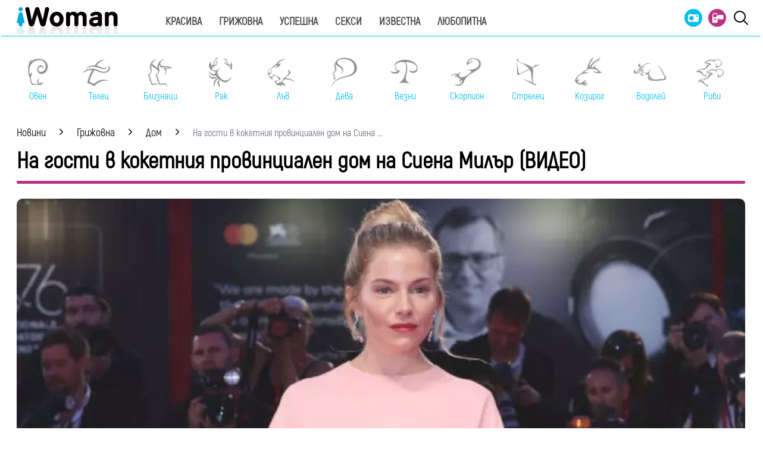

--- FILE ---
content_type: text/html; charset=UTF-8
request_url: https://www.iwoman.bg/grijovna/dom/na-gosti-v-koketnija-provincialen-dom-na-siena-milyr-video-1791615.html
body_size: 20196
content:
<!DOCTYPE html>
<html lang="bg">
    <head>
        <meta http-equiv="X-UA-Compatible" content="IE=edge">
        <title>На гости в кокетния провинциален дом на Сиена Милър (ВИДЕО)</title>
        <meta http-equiv="Cache-control" content="public">
        <meta charset="utf-8" />
        <meta http-equiv="X-UA-Compatible" content="chrome=1">
        <meta http-equiv="X-UA-Compatible" content="IE=8">
            <meta content=" Когато актрисата Сиена Милър за първи път видяла вилата със сламен покрив от 16-ти век в Бъкингамшър, Англия, тя се влюбила от пръв поглед. „Това беше време, когато пресата ми обръщаше" name="Description">            <meta
    content=" Сиена Милър, интериор,"
    name="Keywords">            <link rel="canonical"
          href="https://www.iwoman.bg/grijovna/dom/na-gosti-v-koketnija-provincialen-dom-na-siena-milyr-video-1791615.html" />        <meta name="viewport" content="width=device-width, initial-scale=1.0, maximum-scale=5.0, user-scalable=0" />
        <link rel="apple-touch-icon" sizes="57x57" href="https://i.actualno.com/iwoman/favicon/apple-icon-57x57.png">
        <link rel="apple-touch-icon" sizes="60x60" href="https://i.actualno.com/iwoman/favicon/apple-icon-60x60.png">
        <link rel="apple-touch-icon" sizes="72x72" href="https://i.actualno.com/iwoman/favicon/apple-icon-72x72.png">
        <link rel="apple-touch-icon" sizes="76x76" href="https://i.actualno.com/iwoman/favicon/apple-icon-76x76.png">
        <link rel="apple-touch-icon" sizes="114x114" href="https://i.actualno.com/iwoman/favicon/apple-icon-114x114.png">
        <link rel="apple-touch-icon" sizes="120x120" href="https://i.actualno.com/iwoman/favicon/apple-icon-120x120.png">
        <link rel="apple-touch-icon" sizes="144x144" href="https://i.actualno.com/iwoman/favicon/apple-icon-144x144.png">
        <link rel="apple-touch-icon" sizes="152x152" href="https://i.actualno.com/iwoman/favicon/apple-icon-152x152.png">
        <link rel="apple-touch-icon" sizes="180x180" href="https://i.actualno.com/iwoman/favicon/apple-icon-180x180.png">
        <link rel="icon" type="image/png" sizes="192x192"
              href="https://i.actualno.com/iwoman/favicon/android-icon-192x192.png">
        <link rel="icon" type="image/png" sizes="32x32" href="https://i.actualno.com/iwoman/favicon/favicon-32x32.png">
        <link rel="icon" type="image/png" sizes="96x96" href="https://i.actualno.com/iwoman/favicon/favicon-96x96.png">
        <link rel="icon" type="image/png" sizes="16x16" href="https://i.actualno.com/iwoman/favicon/favicon-16x16.png">
        <meta name="msapplication-TileColor" content="#ffffff">
        <meta name="msapplication-TileImage" content="https://i.actualno.com/iwoman/favicon/ms-icon-144x144.png">
        <meta name="theme-color" content="#ffffff">
        <meta name="profitshareid" content="e3a30d82c00e6fd2b0839e5d95e65af2" />
        <meta name="apple-touch-fullscreen" content="yes" />
        <meta property="fb:pages" content="213842505328404" />
        <meta property="fb:app_id" content="492426630784960" />
        <meta property="fb:admins" content="100000100884366" />
            <meta property="og:type" content="article"/>
    <meta property="og:url"
          content="https://www.iwoman.bg/grijovna/dom/na-gosti-v-koketnija-provincialen-dom-na-siena-milyr-video-1791615.html"/>
    <meta property="og:title"
          content="На гости в кокетния провинциален дом на Сиена Милър (ВИДЕО)"/>
    <meta property="og:description" content=" Когато актрисата Сиена Милър за първи път видяла вилата със сламен покрив от 16-ти век в Бъкингамшър, Англия,..."/>
    <meta property="og:image"
          content="https://i1.actualno.com/actualno_2013/upload/news/2019/09/02/0120562001567449793_1791615_920x517.webp"/>
    <meta property="og:image:secure_url"
          content="https://i1.actualno.com/actualno_2013/upload/news/2019/09/02/0120562001567449793_1791615_920x517.webp"/>
    <meta property="og:image:type" content="image/webp"/>
    <meta property="og:image:width" content="920"/>
    <meta property="og:image:height" content="517"/>
    <meta property="og:image:alt" content="На гости в кокетния провинциален дом на Сиена Милър (ВИДЕО)"/>
        <meta name="twitter:card" content="summary_large_image" />
        <meta name="twitter:site" content="iWoman.bg" />
        <link type="text/css" rel="stylesheet" href="/css/fonts/Akrobat.css">
            <link href="/css/fonts/Roboto.css" rel="stylesheet">
    <link type="text/css" rel="stylesheet" href="/css/flexboxgrid.css">
    <link type="text/css" rel="stylesheet" href="/css/style.css">
    <link type="text/css" rel="stylesheet" href="/js/plugins/slick/slick.css">




        <script type="text/javascript" src="/js/plugins/jquery/jquery-1.11.0.min.js"></script>

                            <script defer src="https://securepubads.g.doubleclick.net/tag/js/gpt.js"></script>
<script>
    window.googletag = window.googletag || {cmd: []};
</script>

<script>
    let show_banners_js = true;
    document.addEventListener('DOMContentLoaded', function() {
        // Check if show_banners_js is true after the document has loaded
        if (show_banners_js === true) {
            function loadExternalScript(scriptUrl) {
                const script = document.createElement('script');
                script.src = scriptUrl;
                document.body.appendChild(script);
            }

            function generateRandomString(length) {
                const characters = 'ABCDEFGHIJKLMNOPQRSTUVWXYZabcdefghijklmnopqrstuvwxyz0123456789';
                let result = '';
                for (let i = 0; i < length; i++) {
                    result += characters.charAt(Math.floor(Math.random() * characters.length));
                }
                return result;
            }

            // Generate a random string of 10 characters
            const randomStr = generateRandomString(10);

            // Load the external script with the random string appended
            loadExternalScript(`/db.js?${randomStr}`);
        }
        // If show_banners_js is false, no further action will be taken
    });
</script>


<script>
    let pfforAdx = ['pf_10','pf_20','pf_30','pf_40','pf_50','pf_60']
    let pffpciked = pfforAdx[Math.floor(Math.random() * pfforAdx.length)];
    window.dataLayer = window.dataLayer || [];
    window.dataLayer.push({
        'price_foor': pffpciked,
                

    });
</script>


<!-- Google Tag Manager -->
<script>(function(w,d,s,l,i){w[l]=w[l]||[];w[l].push({'gtm.start':
            new Date().getTime(),event:'gtm.js'});var f=d.getElementsByTagName(s)[0],
        j=d.createElement(s),dl=l!='dataLayer'?'&l='+l:'';j.async=true;j.src=
        'https://www.googletagmanager.com/gtm.js?id='+i+dl;f.parentNode.insertBefore(j,f);
    })(window,document,'script','dataLayer','GTM-PMCVGK4');</script>
<!-- End Google Tag Manager -->
<!-- Google Tag Manager (noscript) -->
<noscript><iframe src="https://www.googletagmanager.com/ns.html?id=GTM-PMCVGK4"
                  height="0" width="0" style="display:none;visibility:hidden"></iframe></noscript>
<!-- End Google Tag Manager (noscript) -->                    <script src="https://cdnjs.cloudflare.com/ajax/libs/Detect.js/2.2.2/detect.min.js"></script>
        <script type="text/javascript" src="/sp-push-worker-new.js?time=353694"></script>
    </head>
    <body>
        <input id="subscription" value="" type="hidden">
        <header>
            <div class="container">
                <div class="menu-bar" onclick="openMenuBar(this)">
                    <div class="bar1"></div>
                    <div class="bar2"></div>
                    <div class="bar3"></div>
                </div>
                <div class="logo-box">
                    <a href="/"><img src="/images/logo.gif" class="logo" alt="Iwoman.bg" title="Iwoman.bg"></a>
                </div>
                <nav class="menu">
                    <ul class="main-menu">
                        <li>
                            <a class="menu-link" href="/krasiva">Красива</a>
                            <ul class="sub-menu">
                                <li><a href="/krasiva/zdrave">Здраве</a> </li>
                                <li><a href="/krasiva/krasota">Красота</a> </li>
                                <li><a href="/krasiva/sport">Спорт</a> </li>
                                <li><a href="/krasiva/moda">Мода</a> </li>
                            </ul>
                        </li>
                        <li>
                            <a class="menu-link"  href="/grijovna">Грижовна</a>
                            <ul class="sub-menu">
                                <li> <a href="/grijovna/semejstvo">Семейство</a></li>
                                <li> <a href="/grijovna/dom">Дом</a></li>
                                <li> <a href="/grijovna/recepti">Рецепти</a></li>
                           </ul>
                        </li>
                        <li>
                            <a class="menu-link"  href="/uspeshna">Успешна</a>
                            <ul class="sub-menu">
                                <li> <a href="/uspeshna/kariera">Кариера</a></li>
                                <li> <a href="/uspeshna/silna">Силна</a></li>
                                <li> <a href="/uspeshna/vsvetana">В света на</a></li>
                                <li> <a href="/uspeshna/zodii">Зодии</a></li>
                            </ul>
                        </li>
                        <li>
                            <a class="menu-link"  href="/seksi">Секси</a>
                            <ul class="sub-menu">
                                <li> <a href="/seksi/saveti">Съвети</a></li>
                                <li> <a href="/seksi/otnoshenia">Отношения</a></li>
                            </ul>
                        </li>
                        <li>
                            <a class="menu-link"  href="/izvestna">Известна</a>
                            <ul class="sub-menu">
                                <li> <a href="/izvestna/zvezdi">Звезди</a></li>
                                <li> <a href="/izvestna/show">Шоу</a></li>
                            </ul>
                        </li>
                        <li>
                            <a class="menu-link"  href="/lubopitna">Любопитна</a>
                            <ul class="sub-menu">
                                <li> <a href="/lubopitna/curious">Любопитно</a></li>
                                <li> <a href="/lubopitna/books">Книги</a></li>
                            </ul>
                        </li>
                    </ul>
                    <ul class="menu-icons">
                        <li><a href="/gallery"><img src="/images/icon_gallery.svg"></a></li>
                        <li><a href="/videos"><img src="/images/icon_video.svg"></a></li>
                        <li><a href="javascript:void(0)" id="search-button" data-clicks="1" ><img src="/images/search_icon_iwoman.svg"></a></li>
                    </ul>
                </nav>
                <div class="search-box">
                    <div class="search-header-box">
                        <a href="javascript:void(0)"  style="position: absolute;top: 7px; right: 10px;" id="search-hide-icon">
                            <svg xmlns="https://www.w3.org/2000/svg" width="14" height="14" viewBox="0 0 24 24"><path fill="#fff" d="M21.1 18.3c.8.8.8 2 0 2.8-.4.4-.9.6-1.4.6s-1-.2-1.4-.6L12 14.8l-6.3 6.3c-.4.4-.9.6-1.4.6s-1-.2-1.4-.6a2 2 0 0 1 0-2.8L9.2 12 2.9 5.7a2 2 0 0 1 0-2.8 2 2 0 0 1 2.8 0L12 9.2l6.3-6.3a2 2 0 0 1 2.8 0c.8.8.8 2 0 2.8L14.8 12l6.3 6.3z"></path></svg>
                        </a>
                        <form action="https://www.iwoman.bg/search" method="get">
                            <input class="search-header-filed" name="searchtext" value="" placeholder="Въведете текст за търсене">
                            <a href="#" class="search-button-menu" >Търси</a>
                        </form>
                    </div>
                    <a href="#" id="search-button" data-clicks="0"><i class="icon-search"></i></a>
                </div>

                <nav class="menu-mobile">
                    <ul>
                        <li>
                            <a href="javascript:void(0)" data-link="/krasiva">Красива</a>
                            <ul class="sub-menu-mobile">
                                <li> <a href="/krasiva">Последни новини</a></li>
                                <li><a href="/krasiva/zdrave">Здраве</a> </li>
                                <li><a href="/krasiva/krasota">Красота</a> </li>
                                <li><a href="/krasiva/sport">Спорт</a> </li>
                                <li><a href="/krasiva/moda">Мода</a> </li>
                            </ul>
                        </li>
                        <li>
                            <a href="javascript:void(0)" data-link="/grijovna">Грижовна</a>
                            <ul class="sub-menu-mobile">
                                <li> <a href="/grijovna">Последни новини</a></li>
                                <li> <a href="/grijovna/semejstvo">Семейство</a></li>
                                <li> <a href="/grijovna/dom">Дом</a></li>
                                <li> <a href="/grijovna/recepti">Рецепти</a></li>
                            </ul>
                        </li>
                        <li>
                            <a href="javascript:void(0)" data-link="/uspeshna">Успешна</a>
                            <ul class="sub-menu-mobile">
                                <li> <a href="/uspeshna">Последни новини</a></li>
                                <li> <a href="/uspeshna/kariera">Кариера</a></li>
                                <li> <a href="/uspeshna/silna">Силна</a></li>
                                <li> <a href="/uspeshna/vsvetana">В света на</a></li>
                                <li> <a href="/uspeshna/zodii">Зодии</a></li>
                            </ul>
                        </li>
                        <li>
                            <a href="javascript:void(0)" data-link="/seksi">Секси</a>
                            <ul class="sub-menu-mobile">
                                <li> <a href="/seksi">Последни новини</a></li>
                                <li> <a href="/seksi/saveti">Съвети</a></li>
                                <li> <a href="/seksi/otnoshenia">Отношения</a></li>
                            </ul>
                        </li>
                        <li>
                            <a href="javascript:void(0)" data-link="/izvestna">Известна</a>
                            <ul class="sub-menu-mobile">
                                <li> <a href="/izvestna">Последни новини</a></li>
                                <li> <a href="/izvestna/zvezdi">Звезди</a></li>
                                <li> <a href="/izvestna/show">Шоу</a></li>
                            </ul>
                        </li>
                        <li>
                            <a href="javascript:void(0)" data-link="/lubopitna">Любопитна</a>
                            <ul class="sub-menu-mobile">
                                <li> <a href="/lubopitna">Последни новини</a></li>
                                <li> <a href="/lubopitna/curious">Любопитно</a></li>
                                <li> <a href="/lubopitna/books">Книги</a></li>
                            </ul>
                        </li>
                        <li><a href="/gallery"><img src="/images/icon_gallery.svg"> Галерия</a></li>
                        <li><a href="/videos"><img src="/images/icon_video.svg"> Видео</a></li>
                    </ul>
                </nav>
            </div>
            <a href="/search" id="search-mobile"><img src="/images/search_icon_iwoman.svg"></a>
        </header>
        <div class="container">
            <div class="mega-board m-top-75" id="banner_940_210">
            </div>
            <section class="row">
                <div class="col-lg-12 col-md-12 col-sm-12 col-xs-12 p-right-0">
                    <ul class="horoscope_menu m-top-20">
                        <div>
                            <figure>
                                <a href="/horoscope/oven">
                                    <img class="layer lazy" srcset="/images/horoscope/aries_315x280.gif"
                                          alt="Овен" title="Овен" />
                                    <span>Овен</span>
                                </a>
                            </figure>
                        </div>
                        <div>
                            <figure>
                                <a href="/horoscope/telec">
                                    <img class="layer lazy" srcset="/images/horoscope/taurus_315x280.gif"
                                         alt="Телец" title="Телец" />
                                    <span>Телец</span>
                                </a>
                            </figure>
                        </div>
                        <div>
                            <figure>
                                <a href="/horoscope/bliznaci">
                                    <img class="layer lazy" srcset="/images/horoscope/twins_315x280.gif"
                                         alt="Близнаци" title="Близнаци" />
                                    <span>Близнаци</span>
                                </a>
                            </figure>
                        </div>
                        <div>
                            <figure>
                                <a href="/horoscope/rak">
                                    <img class="layer lazy" srcset="/images/horoscope/cancer_315x280.gif"
                                         alt="Рак" title="Рак" />
                                    <span>Рак</span>
                                </a>
                            </figure>
                        </div>
                        <div>
                            <figure>
                                <a href="/horoscope/luv">
                                    <img class="layer lazy" srcset="/images/horoscope/lion_315x280.gif"
                                         alt="Лъв" title="Лъв" />
                                    <span>Лъв</span>
                                </a>
                            </figure>
                        </div>
                        <div>
                            <figure>
                                <a href="/horoscope/deva">
                                    <img class="layer lazy" srcset="/images/horoscope/virgin_315x280.gif"
                                         alt="Дева" title="Дева" />
                                    <span>Дева</span>
                                </a>
                            </figure>
                        </div>
                        <div>
                            <figure>
                                <a href="/horoscope/vezni">
                                    <img class="layer lazy" srcset="/images/horoscope/libra_315x280.gif"
                                         alt="Везни" title="Везни" />
                                    <span>Везни</span>
                                </a>
                            </figure>
                        </div>
                        <div>
                            <figure>
                                <a href="/horoscope/scorpion">
                                    <img class="layer lazy" srcset="/images/horoscope/scorpion_315x280.gif"
                                         alt="Скорпион" title="Скорпион" />
                                    <span>Скорпион</span>
                                </a>
                            </figure>
                        </div>
                        <div>
                            <figure>
                                <a href="/horoscope/strelec">
                                    <img class="layer lazy" srcset="/images/horoscope/sagittarius_315x280.gif"
                                         alt="Стрелец" title="Стрелец" />
                                    <span>Стрелец</span>
                                </a>
                            </figure>
                        </div>
                        <div>
                            <figure>
                                <a href="/horoscope/kozirog">
                                    <img class="layer lazy" srcset="/images/horoscope/capricorn_315x280.gif"
                                         alt="Козирог" title="Козирог" />
                                    <span>Козирог</span>
                                </a>
                            </figure>
                        </div>
                        <div>
                            <figure>
                                <a href="/horoscope/vodolei">
                                    <img class="layer lazy" srcset="/images/horoscope/aquarius_315x280.gif"
                                         alt="Водолей" title="Водолей" />
                                    <span>Водолей</span>
                                </a>
                            </figure>
                        </div>
                        <div>
                            <figure>
                                <a href="/horoscope/ribi">
                                    <img class="layer lazy" srcset="/images/horoscope/fishes_315x280.gif"
                                         alt="Риби" title="Риби" />
                                    <span>Риби</span>
                                </a>
                            </figure>
                        </div>
                    </ul>
                </div>
            </section>
                <div class="row m-top-30">
        <div class="col-lg-12 col-md-12 col-sm-12  col-xs-12 row">
            <div class="col-lg-9 col-md-12 col-sm-12 col-xs-12">
                                                            <div class="breadcrumb">
                            <ul itemscope="" itemtype="https://schema.org/BreadcrumbList">
                                <li itemprop="itemListElement" itemscope="" itemtype="https://schema.org/ListItem">
                                    <a href="/" itemprop="item">
                                        <span itemprop="name">Новини</span>
                                        <meta itemprop="position" content="1">
                                    </a>
                                </li>
                                <li itemprop="itemListElement" itemscope="" itemtype="https://schema.org/ListItem">
                                    <a href="/grijovna"
                                       itemprop="item">
                                       <span itemprop="name">
                                           Грижовна
                                       </span>
                                        <meta itemprop="position" content="2">
                                    </a>
                                </li>
                                <li itemprop="itemListElement" itemscope="" itemtype="https://schema.org/ListItem">
                                    <a href="/grijovna/dom"
                                       itemprop="item">
                                       <span itemprop="name">
                                           Дом
                                       </span>
                                        <meta itemprop="position" content="2">
                                    </a>
                                </li>
                                <li class="breadcrumb-article-title">   На гости в кокетния провинциален дом на Сиена
                                    ...
                                </li>

                            </ul>
                        </div>

                        <article itemscope="" itemtype="https://schema.org/NewsArticle">
                            <h1 class="headline" itemprop="headline name"> На гости в кокетния провинциален дом на Сиена Милър (ВИДЕО)</h1>
                            <hr width="100%" class="headline-box">
                            <meta itemscope itemprop="mainEntityOfPage" itemType="https://schema.org/WebPage"
                                  itemid="/grijovna/dom/na-gosti-v-koketnija-provincialen-dom-na-siena-milyr-video-1791615.html"/>
                            <meta itemprop="articleSection" content="Дом">
                            <div class="article-image-box">
                                                                                                    <picture itemprop="image" itemscope itemtype="https://schema.org/ImageObject">
                                                                                    <source srcset="https://i1.actualno.com/actualno_2013/upload/news/2019/09/02/0120562001567449793_1791615_920x517.webp"
                                                    type="image/webp">
                                            <source srcset="https://i1.actualno.com/actualno_2013/upload/news/2019/09/02/0120562001567449793_1791615_920x517.jpg"
                                                    type="image/jpeg">
                                            <img class="lazy"
                                                 data-original="https://i1.actualno.com/actualno_2013/upload/news/2019/09/02/0120562001567449793_1791615_920x517.webp"
                                                 alt="На гости в кокетния провинциален дом на Сиена Милър (ВИДЕО)">
                                            <meta itemprop="url"
                                                  content="https://i1.actualno.com/actualno_2013/upload/news/2019/09/02/0120562001567449793_1791615_920x517.webp">
                                            <meta itemprop="width" content="920">
                                            <meta itemprop="height" content="517">
                                                                            </picture>
                                                                    <div class="source">
                                        Снимка: Getty Images/Guliver
                                    </div>
                                                                                                                            </div>
                            <div class="social-box">
                                <ul>
                                    <li><span class="date-white"> <time itemprop="datePublished"
                                                                        datetime="2022-08-02">02 авг 2022</time></span>
                                    </li>
                                    <li class="button"><a href="#" id="fb-share-button"><i
                                                    class="icon-facebook"></i></a></li>
                                    <li class="button"><a href="#" id="twitter-share-button"><i
                                                    class="icon-twitter"></i></a></li>
                                    <li class="author" itemprop="author" itemscope itemtype="https://schema.org/Person">
                                                                                    <span itemprop="name" class="author-text">iWoman.bg</span>
                                                                            </li>
                                </ul>
                            </div>
                            <div itemprop="articleBody" id="content_inner_article_box">
                                <p>Когато актрисата Сиена Милър за първи път видяла вилата със сламен покрив от 16-ти век в Бъкингамшър, Англия, тя се влюбила от пръв поглед. &bdquo;Това беше време, когато пресата ми обръщаше много внимание и исках някъде да избягам. Купих къщата ей така - тя предлагаше убежище. Исках и място, където семейството и приятелите ми могат да се събират. Има подхранващо усещане, това е дом със сърце&ldquo;, казва тя.</p>

                        <div class="banner-in-category" id="InArticle/1/ado">
                        </div><p>Когато не участва във филми и телевизионни сериали, Сиена, нейната дъщеря, приятели и семейство прекарват страхотни моменти в къщата. Може ще е изненадващо за мнозина, но повече от десетилетие тя оставя почти недокоснат избелелия интериор, с който е закупена къщата. По време на пандемията обаче, когато решава да възстанови къщата, Сиена знаела на кого да се обади. &bdquo;Исках къща на Габи!&ldquo; казва Милър, имайки предвид къщите на нейната добра приятелка Габи Делал в Лондон и Корнуол.</p>
<blockquote class="instagram-media" data-instgrm-permalink="https://www.instagram.com/p/CgvHnIehb67/?utm_source=ig_embed&amp;utm_campaign=loading" data-instgrm-version="14" style="background: #FFF; border: 0; border-radius: 3px; box-shadow: 0 0 1px 0 rgba(0,0,0,0.5),0 1px 10px 0 rgba(0,0,0,0.15); margin: 1px; max-width: 100%; min-width: 100%; padding: 0; width: calc(100% - 2px);">
<div style="padding:16px;"><a href="https://www.instagram.com/p/CgvHnIehb67/?utm_source=ig_embed&amp;utm_campaign=loading" style="background: #FFFFFF; line-height: 0; padding: 0 0; text-align: center; text-decoration: none; width: 100%;" target="_blank">
<div style=" display: flex; flex-direction: row; align-items: center;">
<div style="background-color: #f4f4f4; border-radius: 50%; flex-grow: 0; height: 40px; margin-right: 14px; width: 40px;"></div>
<div style="display: flex; flex-direction: column; flex-grow: 1; justify-content: center;">
<div style="background-color: #f4f4f4; border-radius: 4px; flex-grow: 0; height: 14px; margin-bottom: 6px; width: 100px;"></div>
<div style="background-color: #f4f4f4; border-radius: 4px; flex-grow: 0; height: 14px; width: 60px;"></div>
</div>
</div>
<div style="padding: 19% 0;"></div>
<div style="display: block; height: 50px; margin: 0 auto 12px; width: 50px;"><svg width="50px" height="50px" version="1.1" xmlns="https://www.w3.org/2000/svg" xmlns:xlink="https://www.w3.org/1999/xlink"><g stroke="none" stroke-width="1" fill="none" fill-rule="evenodd"><g transform="translate(-511.000000, -20.000000)" fill="#000000"><g>
<path d="M556.869,30.41 C554.814,30.41 553.148,32.076 553.148,34.131 C553.148,36.186 554.814,37.852 556.869,37.852 C558.924,37.852 560.59,36.186 560.59,34.131 C560.59,32.076 558.924,30.41 556.869,30.41 M541,60.657 C535.114,60.657 530.342,55.887 530.342,50 C530.342,44.114 535.114,39.342 541,39.342 C546.887,39.342 551.658,44.114 551.658,50 C551.658,55.887 546.887,60.657 541,60.657 M541,33.886 C532.1,33.886 524.886,41.1 524.886,50 C524.886,58.899 532.1,66.113 541,66.113 C549.9,66.113 557.115,58.899 557.115,50 C557.115,41.1 549.9,33.886 541,33.886 M565.378,62.101 C565.244,65.022 564.756,66.606 564.346,67.663 C563.803,69.06 563.154,70.057 562.106,71.106 C561.058,72.155 560.06,72.803 558.662,73.347 C557.607,73.757 556.021,74.244 553.102,74.378 C549.944,74.521 548.997,74.552 541,74.552 C533.003,74.552 532.056,74.521 528.898,74.378 C525.979,74.244 524.393,73.757 523.338,73.347 C521.94,72.803 520.942,72.155 519.894,71.106 C518.846,70.057 518.197,69.06 517.654,67.663 C517.244,66.606 516.755,65.022 516.623,62.101 C516.479,58.943 516.448,57.996 516.448,50 C516.448,42.003 516.479,41.056 516.623,37.899 C516.755,34.978 517.244,33.391 517.654,32.338 C518.197,30.938 518.846,29.942 519.894,28.894 C520.942,27.846 521.94,27.196 523.338,26.654 C524.393,26.244 525.979,25.756 528.898,25.623 C532.057,25.479 533.004,25.448 541,25.448 C548.997,25.448 549.943,25.479 553.102,25.623 C556.021,25.756 557.607,26.244 558.662,26.654 C560.06,27.196 561.058,27.846 562.106,28.894 C563.154,29.942 563.803,30.938 564.346,32.338 C564.756,33.391 565.244,34.978 565.378,37.899 C565.522,41.056 565.552,42.003 565.552,50 C565.552,57.996 565.522,58.943 565.378,62.101 M570.82,37.631 C570.674,34.438 570.167,32.258 569.425,30.349 C568.659,28.377 567.633,26.702 565.965,25.035 C564.297,23.368 562.623,22.342 560.652,21.575 C558.743,20.834 556.562,20.326 553.369,20.18 C550.169,20.033 549.148,20 541,20 C532.853,20 531.831,20.033 528.631,20.18 C525.438,20.326 523.257,20.834 521.349,21.575 C519.376,22.342 517.703,23.368 516.035,25.035 C514.368,26.702 513.342,28.377 512.574,30.349 C511.834,32.258 511.326,34.438 511.181,37.631 C511.035,40.831 511,41.851 511,50 C511,58.147 511.035,59.17 511.181,62.369 C511.326,65.562 511.834,67.743 512.574,69.651 C513.342,71.625 514.368,73.296 516.035,74.965 C517.703,76.634 519.376,77.658 521.349,78.425 C523.257,79.167 525.438,79.673 528.631,79.82 C531.831,79.965 532.853,80.001 541,80.001 C549.148,80.001 550.169,79.965 553.369,79.82 C556.562,79.673 558.743,79.167 560.652,78.425 C562.623,77.658 564.297,76.634 565.965,74.965 C567.633,73.296 568.659,71.625 569.425,69.651 C570.167,67.743 570.674,65.562 570.82,62.369 C570.966,59.17 571,58.147 571,50 C571,41.851 570.966,40.831 570.82,37.631"></path></g></g></g></svg></div>
<div style="padding-top: 8px;">
<div style=" color:#3897f0; font-family:Arial,sans-serif; font-size:14px; font-style:normal; font-weight:550; line-height:18px;">Вижте тази публикация в Instagram.</div>
</div>
<div style="padding: 12.5% 0;"></div>
<div style="display: flex; flex-direction: row; margin-bottom: 14px; align-items: center;">
<div>
<div style="background-color: #f4f4f4; border-radius: 50%; height: 12.5px; width: 12.5px; transform: translateX(0px) translateY(7px);"></div>
<div style="background-color: #f4f4f4; height: 12.5px; transform: rotate(-45deg) translateX(3px) translateY(1px); width: 12.5px; flex-grow: 0; margin-right: 14px; margin-left: 2px;"></div>
<div style="background-color: #f4f4f4; border-radius: 50%; height: 12.5px; width: 12.5px; transform: translateX(9px) translateY(-18px);"></div>
</div>
<div style="margin-left: 8px;">
<div style="background-color: #f4f4f4; border-radius: 50%; flex-grow: 0; height: 20px; width: 20px;"></div>
<div style="width: 0; height: 0; border-top: 2px solid transparent; border-left: 6px solid #f4f4f4; border-bottom: 2px solid transparent; transform: translateX(16px) translateY(-4px) rotate(30deg);"></div>
</div>
<div style="margin-left: auto;">
<div style=" width: 0px; border-top: 8px solid #F4F4F4; border-right: 8px solid transparent; transform: translateY(16px);"></div>
<div style="background-color: #f4f4f4; flex-grow: 0; height: 12px; width: 16px; transform: translateY(-4px);"></div>
<div style="width: 0; height: 0; border-top: 8px solid #F4F4F4; border-left: 8px solid transparent; transform: translateY(-4px) translateX(8px);"></div>
</div>
</div>
<div style="display: flex; flex-direction: column; flex-grow: 1; justify-content: center; margin-bottom: 24px;">
<div style="background-color: #f4f4f4; border-radius: 4px; flex-grow: 0; height: 14px; margin-bottom: 6px; width: 224px;"></div>
<div style="background-color: #f4f4f4; border-radius: 4px; flex-grow: 0; height: 14px; width: 144px;"></div>
</div>
</a>
<p style=" color:#c9c8cd; font-family:Arial,sans-serif; font-size:14px; line-height:17px; margin-bottom:0; margin-top:8px; overflow:hidden; padding:8px 0 7px; text-align:center; text-overflow:ellipsis; white-space:nowrap;"><a href="https://www.instagram.com/p/CgvHnIehb67/?utm_source=ig_embed&amp;utm_campaign=loading" style=" color:#c9c8cd; font-family:Arial,sans-serif; font-size:14px; font-style:normal; font-weight:normal; line-height:17px; text-decoration:none;" target="_blank">Публикация, споделена от Architectural Digest (@archdigest)</a></p>
</div>
</blockquote>
<p>
<script src="https://www.instagram.com/embed.js"></script>
</p>
<p>Делал, филмов и театрален режисьор по професия, била щастлива да се заеме с проекта &ndash; за щастие, пандемията я хванала в Лондон, а Милър била в Ню Йорк по време на изолацията. &bdquo;Това, което беше красиво, е, че тя просто ми се довери и имахме сделка &ndash; беше ѝ забранено да идва там шест месеца, докато не завърша проекта&ldquo;, казва Делал.</p>
<p>Това обаче не било просто преобразяване. Габи Делал, която била гостувала в къщата много пъти, познавала имота добре и винаги е виждала истинския му потенциал. Първо, тя изнесла цялата покъщнина - включително гардероби, кутии, дрехи, шкафове, мебели и матраци. След това, Делал наела строители, които започнали работа по подмяната на всички прозорци, настилки и скосени тавани. Старият гараж бил преобразуван в спалня за гости, които редовно оставали, дори когато Милър била в Ню Йорк или снимала.</p>
<p>Провинциалното имение на Сиена Милър определено прави впечатление със своя еклектичен интериор, където ретро килими, индустриални елементи и други домашни елементи се смесват в неочаквани съюзи, излъчващи топлина, безупречен вкус и сърдечен характер.</p>
<blockquote class="instagram-media" data-instgrm-permalink="https://www.instagram.com/reel/CguYvW1hBge/?utm_source=ig_embed&amp;utm_campaign=loading" data-instgrm-version="14" style="background: #FFF; border: 0; border-radius: 3px; box-shadow: 0 0 1px 0 rgba(0,0,0,0.5),0 1px 10px 0 rgba(0,0,0,0.15); margin: 1px; max-width: 100%; min-width: 100%; padding: 0; width: calc(100% - 2px);">
<div style="padding:16px;"><a href="https://www.instagram.com/reel/CguYvW1hBge/?utm_source=ig_embed&amp;utm_campaign=loading" style="background: #FFFFFF; line-height: 0; padding: 0 0; text-align: center; text-decoration: none; width: 100%;" target="_blank">
<div style=" display: flex; flex-direction: row; align-items: center;">
<div style="background-color: #f4f4f4; border-radius: 50%; flex-grow: 0; height: 40px; margin-right: 14px; width: 40px;"></div>
<div style="display: flex; flex-direction: column; flex-grow: 1; justify-content: center;">
<div style="background-color: #f4f4f4; border-radius: 4px; flex-grow: 0; height: 14px; margin-bottom: 6px; width: 100px;"></div>
<div style="background-color: #f4f4f4; border-radius: 4px; flex-grow: 0; height: 14px; width: 60px;"></div>
</div>
</div>
<div style="padding: 19% 0;"></div>
<div style="display: block; height: 50px; margin: 0 auto 12px; width: 50px;"><svg width="50px" height="50px" version="1.1" xmlns="https://www.w3.org/2000/svg" xmlns:xlink="https://www.w3.org/1999/xlink"><g stroke="none" stroke-width="1" fill="none" fill-rule="evenodd"><g transform="translate(-511.000000, -20.000000)" fill="#000000"><g>
<path d="M556.869,30.41 C554.814,30.41 553.148,32.076 553.148,34.131 C553.148,36.186 554.814,37.852 556.869,37.852 C558.924,37.852 560.59,36.186 560.59,34.131 C560.59,32.076 558.924,30.41 556.869,30.41 M541,60.657 C535.114,60.657 530.342,55.887 530.342,50 C530.342,44.114 535.114,39.342 541,39.342 C546.887,39.342 551.658,44.114 551.658,50 C551.658,55.887 546.887,60.657 541,60.657 M541,33.886 C532.1,33.886 524.886,41.1 524.886,50 C524.886,58.899 532.1,66.113 541,66.113 C549.9,66.113 557.115,58.899 557.115,50 C557.115,41.1 549.9,33.886 541,33.886 M565.378,62.101 C565.244,65.022 564.756,66.606 564.346,67.663 C563.803,69.06 563.154,70.057 562.106,71.106 C561.058,72.155 560.06,72.803 558.662,73.347 C557.607,73.757 556.021,74.244 553.102,74.378 C549.944,74.521 548.997,74.552 541,74.552 C533.003,74.552 532.056,74.521 528.898,74.378 C525.979,74.244 524.393,73.757 523.338,73.347 C521.94,72.803 520.942,72.155 519.894,71.106 C518.846,70.057 518.197,69.06 517.654,67.663 C517.244,66.606 516.755,65.022 516.623,62.101 C516.479,58.943 516.448,57.996 516.448,50 C516.448,42.003 516.479,41.056 516.623,37.899 C516.755,34.978 517.244,33.391 517.654,32.338 C518.197,30.938 518.846,29.942 519.894,28.894 C520.942,27.846 521.94,27.196 523.338,26.654 C524.393,26.244 525.979,25.756 528.898,25.623 C532.057,25.479 533.004,25.448 541,25.448 C548.997,25.448 549.943,25.479 553.102,25.623 C556.021,25.756 557.607,26.244 558.662,26.654 C560.06,27.196 561.058,27.846 562.106,28.894 C563.154,29.942 563.803,30.938 564.346,32.338 C564.756,33.391 565.244,34.978 565.378,37.899 C565.522,41.056 565.552,42.003 565.552,50 C565.552,57.996 565.522,58.943 565.378,62.101 M570.82,37.631 C570.674,34.438 570.167,32.258 569.425,30.349 C568.659,28.377 567.633,26.702 565.965,25.035 C564.297,23.368 562.623,22.342 560.652,21.575 C558.743,20.834 556.562,20.326 553.369,20.18 C550.169,20.033 549.148,20 541,20 C532.853,20 531.831,20.033 528.631,20.18 C525.438,20.326 523.257,20.834 521.349,21.575 C519.376,22.342 517.703,23.368 516.035,25.035 C514.368,26.702 513.342,28.377 512.574,30.349 C511.834,32.258 511.326,34.438 511.181,37.631 C511.035,40.831 511,41.851 511,50 C511,58.147 511.035,59.17 511.181,62.369 C511.326,65.562 511.834,67.743 512.574,69.651 C513.342,71.625 514.368,73.296 516.035,74.965 C517.703,76.634 519.376,77.658 521.349,78.425 C523.257,79.167 525.438,79.673 528.631,79.82 C531.831,79.965 532.853,80.001 541,80.001 C549.148,80.001 550.169,79.965 553.369,79.82 C556.562,79.673 558.743,79.167 560.652,78.425 C562.623,77.658 564.297,76.634 565.965,74.965 C567.633,73.296 568.659,71.625 569.425,69.651 C570.167,67.743 570.674,65.562 570.82,62.369 C570.966,59.17 571,58.147 571,50 C571,41.851 570.966,40.831 570.82,37.631"></path></g></g></g></svg></div>
<div style="padding-top: 8px;">
<div style=" color:#3897f0; font-family:Arial,sans-serif; font-size:14px; font-style:normal; font-weight:550; line-height:18px;">Вижте тази публикация в Instagram.</div>
</div>
<div style="padding: 12.5% 0;"></div>
<div style="display: flex; flex-direction: row; margin-bottom: 14px; align-items: center;">
<div>
<div style="background-color: #f4f4f4; border-radius: 50%; height: 12.5px; width: 12.5px; transform: translateX(0px) translateY(7px);"></div>
<div style="background-color: #f4f4f4; height: 12.5px; transform: rotate(-45deg) translateX(3px) translateY(1px); width: 12.5px; flex-grow: 0; margin-right: 14px; margin-left: 2px;"></div>
<div style="background-color: #f4f4f4; border-radius: 50%; height: 12.5px; width: 12.5px; transform: translateX(9px) translateY(-18px);"></div>
</div>
<div style="margin-left: 8px;">
<div style="background-color: #f4f4f4; border-radius: 50%; flex-grow: 0; height: 20px; width: 20px;"></div>
<div style="width: 0; height: 0; border-top: 2px solid transparent; border-left: 6px solid #f4f4f4; border-bottom: 2px solid transparent; transform: translateX(16px) translateY(-4px) rotate(30deg);"></div>
</div>
<div style="margin-left: auto;">
<div style=" width: 0px; border-top: 8px solid #F4F4F4; border-right: 8px solid transparent; transform: translateY(16px);"></div>
<div style="background-color: #f4f4f4; flex-grow: 0; height: 12px; width: 16px; transform: translateY(-4px);"></div>
<div style="width: 0; height: 0; border-top: 8px solid #F4F4F4; border-left: 8px solid transparent; transform: translateY(-4px) translateX(8px);"></div>
</div>
</div>
<div style="display: flex; flex-direction: column; flex-grow: 1; justify-content: center; margin-bottom: 24px;">
<div style="background-color: #f4f4f4; border-radius: 4px; flex-grow: 0; height: 14px; margin-bottom: 6px; width: 224px;"></div>
<div style="background-color: #f4f4f4; border-radius: 4px; flex-grow: 0; height: 14px; width: 144px;"></div>
</div>
</a>
<p style=" color:#c9c8cd; font-family:Arial,sans-serif; font-size:14px; line-height:17px; margin-bottom:0; margin-top:8px; overflow:hidden; padding:8px 0 7px; text-align:center; text-overflow:ellipsis; white-space:nowrap;"><a href="https://www.instagram.com/reel/CguYvW1hBge/?utm_source=ig_embed&amp;utm_campaign=loading" style=" color:#c9c8cd; font-family:Arial,sans-serif; font-size:14px; font-style:normal; font-weight:normal; line-height:17px; text-decoration:none;" target="_blank">Публикация, споделена от Architectural Digest (@archdigest)</a></p>
</div>
</blockquote>
<p>
<script src="https://www.instagram.com/embed.js"></script>
</p>
                            </div>
                            <!-- /128945922/Iwoman.bg/300x250 -->

                            <div id="facebook-buttons" class="m-top-30 m-bottom-20">
                                <div class="fb-like"
                                     data-href="/grijovna/dom/na-gosti-v-koketnija-provincialen-dom-na-siena-milyr-video-1791615.html"
                                     data-width="" data-layout="button_count" data-action="like" data-size="large"
                                     data-share="false"></div>
                            </div>
                            <span class="keywords-text">Етикети: </span>
                            <ul class="keywords-list" itemprop="keywords">
                                                                                                            <li>
                                            <a href="/tags/4698"> Сиена Милър</a>
                                        </li>
                                                                            <li>
                                            <a href="/tags/61363"> интериор</a>
                                        </li>
                                                                                                </ul>
                                                            <section class="row m-top-30">
                                    <div class="col-lg-12 col-md12 col-sm-12 col-xs-12">
                                        <div class="banner-in-category">
                                        </div>
                                    </div>
                                </section>
                            
                            <div itemscope="" itemprop="publisher" itemtype="https://schema.org/Organization"
                                 style="display: none;">
                                <div itemprop="logo" itemscope="" itemtype="https://schema.org/ImageObject">
                                    <img class="lazy" itemprop="url"
                                         data-original="https://i.actualno.com/sportlive/images/favicons/android-icon-192x192.png">
                                </div>
                                <span itemprop="name">Iwoman.bg</span>
                            </div>
                        </article>

                                                                        <section class="home-categories-box m-top-30">
                        <h2 class="headline">Още по темата</h2>
                        <hr width="35%" class="headline-box">

                        <div class="row">
                                                                                                                                                                                        <div class="col-lg-4 col-md-4 col-sm-4 col-xs-12">
                                        <a href="/grijovna/dom/5-syveta-za-stilen-dom-ot-semejstvo-bekym-1782552.html">
                                            <picture>
                                                <source srcset="https://i1.actualno.com/actualno_2013/upload/news/2019/07/04/0827533001562221376_1782552_300x165.webp"
                                                        type="image/webp" alt="2019/07/04/0827533001562221376">
                                                <source srcset="https://i1.actualno.com/actualno_2013/upload/news/2019/07/04/0827533001562221376_1782552_300x165.jpg"
                                                        type="image/jpeg" alt="2019/07/04/0827533001562221376">
                                                <img class="lazy" width="100%"
                                                     data-orginal="https://i1.actualno.com/actualno_2013/upload/news/2019/07/04/0827533001562221376_1782552_300x165.webp"
                                                     alt="5 съвета за стилен дом от семейство Бекъм">
                                            </picture>
                                        </a>
                                        <div class="content-text-box">
                                            <p>
                                                <a href="/grijovna/dom/5-syveta-za-stilen-dom-ot-semejstvo-bekym-1782552.html"> 5 съвета за стилен дом от семейство Бекъм</a>
                                            </p>
                                        </div>
                                    </div>
                                                                                                                                                                                                    <div class="col-lg-4 col-md-4 col-sm-4 col-xs-12">
                                        <a href="/grijovna/dom/kak-da-obzavedem-goljama-banja-1776399.html">
                                            <picture>
                                                <source srcset="https://i1.actualno.com/actualno_2013/upload/news/2022/02/26/0082620001645863142_1776399_300x165.webp"
                                                        type="image/webp" alt="2022/02/26/0082620001645863142">
                                                <source srcset="https://i1.actualno.com/actualno_2013/upload/news/2022/02/26/0082620001645863142_1776399_300x165.jpg"
                                                        type="image/jpeg" alt="2022/02/26/0082620001645863142">
                                                <img class="lazy" width="100%"
                                                     data-orginal="https://i1.actualno.com/actualno_2013/upload/news/2022/02/26/0082620001645863142_1776399_300x165.webp"
                                                     alt="Как да обзаведем голяма баня?">
                                            </picture>
                                        </a>
                                        <div class="content-text-box">
                                            <p>
                                                <a href="/grijovna/dom/kak-da-obzavedem-goljama-banja-1776399.html"> Как да обзаведем голяма баня?</a>
                                            </p>
                                        </div>
                                    </div>
                                                                                                                                                                                                    <div class="col-lg-4 col-md-4 col-sm-4 col-xs-12">
                                        <a href="/grijovna/dom/kak-pravilno-da-obzavedem-antreto-1772588.html">
                                            <picture>
                                                <source srcset="https://i1.actualno.com/actualno_2013/upload/news/2021/12/20/0765721001639997025_1772588_300x165.webp"
                                                        type="image/webp" alt="2021/12/20/0765721001639997025">
                                                <source srcset="https://i1.actualno.com/actualno_2013/upload/news/2021/12/20/0765721001639997025_1772588_300x165.jpg"
                                                        type="image/jpeg" alt="2021/12/20/0765721001639997025">
                                                <img class="lazy" width="100%"
                                                     data-orginal="https://i1.actualno.com/actualno_2013/upload/news/2021/12/20/0765721001639997025_1772588_300x165.webp"
                                                     alt="Как правилно да обзаведем антрето">
                                            </picture>
                                        </a>
                                        <div class="content-text-box">
                                            <p>
                                                <a href="/grijovna/dom/kak-pravilno-da-obzavedem-antreto-1772588.html"> Как правилно да обзаведем антрето</a>
                                            </p>
                                        </div>
                                    </div>
                                                                                                                        </div>
                    </section>
                                                    <section class="home-categories-box m-top-30">
                        <h2 class="headline">Още от Дом</h2>
                        <hr width="65%" class="headline-box">
                        <div class="row">
                                                                                                                                                                                        <div class="col-lg-4 col-md-4 col-sm-4 col-xs-12">
                                        <a href="/grijovna/dom/draskotini-po-uredi-ot-neryjdaema-stomana-eto-kak-da-gi-premahnete-2543953.html">
                                            <picture>
                                                <source srcset="https://i1.actualno.com/actualno_2013/upload/news/2026/01/16/3005b76c7dd68520734f3722cf0bbb4c_2543953_300x165.webp"
                                                        type="image/webp" alt="2026/01/16/3005b76c7dd68520734f3722cf0bbb4c">
                                                <source srcset="https://i1.actualno.com/actualno_2013/upload/news/2026/01/16/3005b76c7dd68520734f3722cf0bbb4c_2543953_300x165.jpg"
                                                        type="image/jpeg" alt="2026/01/16/3005b76c7dd68520734f3722cf0bbb4c">
                                                <img class="lazy" width="100%"
                                                     data-orginal="https://i1.actualno.com/actualno_2013/upload/news/2026/01/16/3005b76c7dd68520734f3722cf0bbb4c_2543953_300x165.webp"
                                                     alt="Драскотини по уреди от неръждаема стомана? Ето как да ги премахнете">
                                            </picture>
                                        </a>
                                        <div class="content-text-box">
                                            <p>
                                                <a href="/grijovna/dom/draskotini-po-uredi-ot-neryjdaema-stomana-eto-kak-da-gi-premahnete-2543953.html"> Драскотини по уреди от неръждаема стомана? Ето как да ги премахнете</a>
                                            </p>
                                        </div>
                                    </div>
                                                                                                                                                                                                    <div class="col-lg-4 col-md-4 col-sm-4 col-xs-12">
                                        <a href="/grijovna/dom/slojete-kupichka-kafe-v-hladilnika-i-shte-reshite-chesto-sreshtan-problem-2542809.html">
                                            <picture>
                                                <source srcset="https://i1.actualno.com/actualno_2013/upload/news/2026/01/14/2fc8701c90dd458dc65b6d97be29dff1_2542809_300x165.webp"
                                                        type="image/webp" alt="2026/01/14/2fc8701c90dd458dc65b6d97be29dff1">
                                                <source srcset="https://i1.actualno.com/actualno_2013/upload/news/2026/01/14/2fc8701c90dd458dc65b6d97be29dff1_2542809_300x165.jpg"
                                                        type="image/jpeg" alt="2026/01/14/2fc8701c90dd458dc65b6d97be29dff1">
                                                <img class="lazy" width="100%"
                                                     data-orginal="https://i1.actualno.com/actualno_2013/upload/news/2026/01/14/2fc8701c90dd458dc65b6d97be29dff1_2542809_300x165.webp"
                                                     alt="Сложете купичка кафе в хладилника и ще решите често срещан проблем">
                                            </picture>
                                        </a>
                                        <div class="content-text-box">
                                            <p>
                                                <a href="/grijovna/dom/slojete-kupichka-kafe-v-hladilnika-i-shte-reshite-chesto-sreshtan-problem-2542809.html"> Сложете купичка кафе в хладилника и ще решите често срещан проблем</a>
                                            </p>
                                        </div>
                                    </div>
                                                                                                                                                                                                    <div class="col-lg-4 col-md-4 col-sm-4 col-xs-12">
                                        <a href="/grijovna/dom/prosto-go-porysete-otgore-i-vashata-orhideja-shte-zapochne-da-cyfti-2541642.html">
                                            <picture>
                                                <source srcset="https://i1.actualno.com/actualno_2013/upload/news/2026/01/11/c781ff7f8397e08dd3fd008e7897f327_2541642_300x165.webp"
                                                        type="image/webp" alt="2026/01/11/c781ff7f8397e08dd3fd008e7897f327">
                                                <source srcset="https://i1.actualno.com/actualno_2013/upload/news/2026/01/11/c781ff7f8397e08dd3fd008e7897f327_2541642_300x165.jpg"
                                                        type="image/jpeg" alt="2026/01/11/c781ff7f8397e08dd3fd008e7897f327">
                                                <img class="lazy" width="100%"
                                                     data-orginal="https://i1.actualno.com/actualno_2013/upload/news/2026/01/11/c781ff7f8397e08dd3fd008e7897f327_2541642_300x165.webp"
                                                     alt="Просто го поръсете отгоре и вашата орхидея ще започне да цъфти">
                                            </picture>
                                        </a>
                                        <div class="content-text-box">
                                            <p>
                                                <a href="/grijovna/dom/prosto-go-porysete-otgore-i-vashata-orhideja-shte-zapochne-da-cyfti-2541642.html"> Просто го поръсете отгоре и вашата орхидея ще започне да цъфти</a>
                                            </p>
                                        </div>
                                    </div>
                                                                                                                                                                                                                                                                                        </div>
                    </section>
                                <div class="m-top-30">
                    <div id="myDiv" style="width:100px; background-color: lightgrey;"></div>
                    <div class="playlists-main-wrapper">

                    </div>
                </div>
            </div>
            <div class="col-lg-3 col-md-12 col-sm-12  col-xs-12 p-right-0 right-block">
    <section>
        <div class="ads-box">
            <span class="advertising-label">Реклама</span>
            <div id='300_250_1' class="banner-in-category">
            </div>
        </div>
    </section>
    <section class="right-box">
        <div class="ads-box">
            <a href="/luck">
                <img src="https://i.actualno.com/iwoman/luck/luck-banner.jpg" />
            </a>
        </div>
    </section>
    <div class="right-box social_box" id="social-buttons">
        <ul>
            <li>
                <img class="small-logo lazy" src="https://i.actualno.com/iwoman/images/iwoman-small-logo.png" style="display: block;">
            </li>
            <li>
                <a class="icon_facebook" href="https://www.facebook.com/pages/I-woman/213842505328404" title="facebook" target="_blank">
                    <i class="icon-facebook"></i></a>
            </li>
            <li>
                <a class="icon_twitter" href="https://twitter.com/#!/iWomanbg" title="Twitter" target="_blank">
                    <i class="icon-twitter"></i></a>
            </li>
            <li>
                <a class="icon_youtube" href="https://www.instagram.com/iwomanbg/" title="Instagram" target="_blank">
                    <i class="icon-instagram"></i></a>
            </li>

        </ul>
    </div>

        <section class="right-box cite-right-box">
        <div class="cite-box" data-link="/quotes/5051">
            <img src="https://i.actualno.com/iwoman/images/quotes-left.png"  />
            <div class="quotes-text-box">
                <p class="quotes-text">Мъжете може да са открили огъня, но жените са открили как да си играят с него.</p>
                <p class="quotes-author">  </p>
                <div class="clear"></div>
            </div>
        </div>
        <div class="view-more-quotes">
            <a title="Виж още цитати" href="/quotes">Виж още цитати</a>
        </div>
    </section>
        <section class="right-box">
        <div class="inner-box">
            <h2><a href="javascript:void(0);" data-type="readedArticles" class="active">Най-четени</a> | <a href="javascript:void(0);" data-type="lastedArticles" >Най-нови</a>  </h2>
            <hr width="70%" class="headline-box">
            <ul class="mostReadArticle">
                                    <li class="row">
                        <div class="col-lg-4 col-md-8 col-sm-4 col-xs-6">
                            <a href="/uspeshna/zodii/nova-moshtna-era-zapochva-na-17-januari-2026-za-tezi-3-zodii-2544022.html">
                                <picture>
                                    <source srcset="https://i1.actualno.com/actualno_2013/upload/news/2026/01/16/f3ec7618483c294f9810b73718695b82_2544022_395x301.webp" type="image/webp">
                                    <source srcset="https://i1.actualno.com/actualno_2013/upload/news/2026/01/16/f3ec7618483c294f9810b73718695b82_2544022_395x301.jpg" type="image/jpeg">
                                    <img class="lazy"   width="100%" data-original="https://i1.actualno.com/actualno_2013/upload/news/2026/01/16/f3ec7618483c294f9810b73718695b82_2544022_395x301.webp" alt="Нова мощна ера започва на 17 януари 2026 за тези 3 зодии " >
                                </picture>
                            </a>
                        </div>
                        <div class="col-lg-8 col-md-4 col-sm-8 col-xs-6">
                            <figure class="desktop">
                                <a href="/uspeshna/zodii/nova-moshtna-era-zapochva-na-17-januari-2026-za-tezi-3-zodii-2544022.html"> Нова мощна ера започва на 17 януари 2026...</a>
                            </figure>
                            <figure class="mobile">
                                <a href="/uspeshna/zodii/nova-moshtna-era-zapochva-na-17-januari-2026-za-tezi-3-zodii-2544022.html">Нова мощна ера започва на 17 януари 2026 за тези 3 зодии </a>
                                <p> От 17 януари 2026 г. три зодиакални знака ще навлязат в мощна нова ера. Когато Слънцето се подравни със Сатурн, те ще получат по-добро разбиране за това какво наистина се случва в живота им. Ще видят, че в тях има сила, от която все още не са се възползвали. Това осъзнаване ще ги вдъхнови. За тези три зодии...</p>
                            </figure>
                        </div>
                    </li>
                                    <li class="row">
                        <div class="col-lg-4 col-md-8 col-sm-4 col-xs-6">
                            <a href="/uspeshna/zodii/horoskop-za-utre-16-januari-2026-vajna-razvryzka-za-bliznacite-silno-privlichane-za-skorpionite-2543466.html">
                                <picture>
                                    <source srcset="https://i1.actualno.com/actualno_2013/upload/news/2026/01/15/df7370bc23c33f67534296f8cbfd92eb_2543466_395x301.webp" type="image/webp">
                                    <source srcset="https://i1.actualno.com/actualno_2013/upload/news/2026/01/15/df7370bc23c33f67534296f8cbfd92eb_2543466_395x301.jpg" type="image/jpeg">
                                    <img class="lazy"   width="100%" data-original="https://i1.actualno.com/actualno_2013/upload/news/2026/01/15/df7370bc23c33f67534296f8cbfd92eb_2543466_395x301.webp" alt="Хороскоп за утре, 16 януари 2026: Важна развръзка за Близнаците, силно привличане за Скорпионите" >
                                </picture>
                            </a>
                        </div>
                        <div class="col-lg-8 col-md-4 col-sm-8 col-xs-6">
                            <figure class="desktop">
                                <a href="/uspeshna/zodii/horoskop-za-utre-16-januari-2026-vajna-razvryzka-za-bliznacite-silno-privlichane-za-skorpionite-2543466.html"> Хороскоп за утре, 16 януари 2026: Важна...</a>
                            </figure>
                            <figure class="mobile">
                                <a href="/uspeshna/zodii/horoskop-za-utre-16-januari-2026-vajna-razvryzka-za-bliznacite-silno-privlichane-za-skorpionite-2543466.html">Хороскоп за утре, 16 януари 2026: Важна развръзка за Близнаците, силно привличане за Скорпионите</a>
                                <p> Научете какво ви чака в утрешния ден, 16 януари 2026, според зодията ви.
Овен
Добротата, смекчена от усмивки, ще помогне утре по прости, но дълбоки начини за укрепване на връзките. Споделянето на обяда ви с някого може да бъде спойката за топъл разговор. Планетите ви молят да прибягвате до доброта...</p>
                            </figure>
                        </div>
                    </li>
                                    <li class="row">
                        <div class="col-lg-4 col-md-8 col-sm-4 col-xs-6">
                            <a href="/lubopitna/curious/horata-rodeni-prez-tezi-4-meseca-shte-presekat-duhoven-most-tazi-zima-2543867.html">
                                <picture>
                                    <source srcset="https://i1.actualno.com/actualno_2013/upload/news/2026/01/16/ff6bc1ddd23d9aebea2e37e402bd9de6_2543867_395x301.webp" type="image/webp">
                                    <source srcset="https://i1.actualno.com/actualno_2013/upload/news/2026/01/16/ff6bc1ddd23d9aebea2e37e402bd9de6_2543867_395x301.jpg" type="image/jpeg">
                                    <img class="lazy"   width="100%" data-original="https://i1.actualno.com/actualno_2013/upload/news/2026/01/16/ff6bc1ddd23d9aebea2e37e402bd9de6_2543867_395x301.webp" alt="Хората, родени през тези 4 месеца, ще пресекат духовен мост тази зима" >
                                </picture>
                            </a>
                        </div>
                        <div class="col-lg-8 col-md-4 col-sm-8 col-xs-6">
                            <figure class="desktop">
                                <a href="/lubopitna/curious/horata-rodeni-prez-tezi-4-meseca-shte-presekat-duhoven-most-tazi-zima-2543867.html"> Хората, родени през тези 4 месеца, ще...</a>
                            </figure>
                            <figure class="mobile">
                                <a href="/lubopitna/curious/horata-rodeni-prez-tezi-4-meseca-shte-presekat-duhoven-most-tazi-zima-2543867.html">Хората, родени през тези 4 месеца, ще пресекат духовен мост тази зима</a>
                                <p> Някои месеци се усещат като обикновени, а други - като повратна точка, която никога няма да забравите. Прочетете, за да научите кои хора ще пресекат духовен мост тази зима и какво най-накрая са готови да оставят зад гърба си.
Ноември
Родени през ноември, вие сте работили сериозно върху себе си и...</p>
                            </figure>
                        </div>
                    </li>
                                    <li class="row">
                        <div class="col-lg-4 col-md-8 col-sm-4 col-xs-6">
                            <a href="/uspeshna/zodii/horoskop-za-utre-18-januari-2026-spontanno-reshenie-za-telcite-nestandartna-ideja-za-kozirozite-2544153.html">
                                <picture>
                                    <source srcset="https://i1.actualno.com/actualno_2013/upload/news/2026/01/17/09b3d67112ff4a02a33032a1a9096049_2544153_395x301.webp" type="image/webp">
                                    <source srcset="https://i1.actualno.com/actualno_2013/upload/news/2026/01/17/09b3d67112ff4a02a33032a1a9096049_2544153_395x301.jpg" type="image/jpeg">
                                    <img class="lazy"   width="100%" data-original="https://i1.actualno.com/actualno_2013/upload/news/2026/01/17/09b3d67112ff4a02a33032a1a9096049_2544153_395x301.webp" alt="Хороскоп за утре, 18 януари 2026: Спонтанно решение за Телците, нестандартна идея за Козирозите" >
                                </picture>
                            </a>
                        </div>
                        <div class="col-lg-8 col-md-4 col-sm-8 col-xs-6">
                            <figure class="desktop">
                                <a href="/uspeshna/zodii/horoskop-za-utre-18-januari-2026-spontanno-reshenie-za-telcite-nestandartna-ideja-za-kozirozite-2544153.html"> Хороскоп за утре, 18 януари 2026: Спонтанно...</a>
                            </figure>
                            <figure class="mobile">
                                <a href="/uspeshna/zodii/horoskop-za-utre-18-januari-2026-spontanno-reshenie-za-telcite-nestandartna-ideja-za-kozirozite-2544153.html">Хороскоп за утре, 18 януари 2026: Спонтанно решение за Телците, нестандартна идея за Козирозите</a>
                                <p> Научете какво ви чака в утрешния ден, 18 януари 2026, според зодията ви.
Овен
Утре ще почувствате желание да приключите с проект, който всъщност никога не е приключвал. Макар и от съществено значение, значението му не е очевидно в момента, но въпреки това умът ви го носи от известно време. Завършете...</p>
                            </figure>
                        </div>
                    </li>
                                    <li class="row">
                        <div class="col-lg-4 col-md-8 col-sm-4 col-xs-6">
                            <a href="/uspeshna/zodii/horoskop-za-utre-17-januari-2026-kysmet-za-ovnite-prijatna-iznenada-za-racite-2543971.html">
                                <picture>
                                    <source srcset="https://i1.actualno.com/actualno_2013/upload/news/2026/01/16/d279364390c6193bec22971af690111f_2543971_395x301.webp" type="image/webp">
                                    <source srcset="https://i1.actualno.com/actualno_2013/upload/news/2026/01/16/d279364390c6193bec22971af690111f_2543971_395x301.jpg" type="image/jpeg">
                                    <img class="lazy"   width="100%" data-original="https://i1.actualno.com/actualno_2013/upload/news/2026/01/16/d279364390c6193bec22971af690111f_2543971_395x301.webp" alt="Хороскоп за утре, 17 януари 2026: Късмет за Овните, приятна изненада за Раците" >
                                </picture>
                            </a>
                        </div>
                        <div class="col-lg-8 col-md-4 col-sm-8 col-xs-6">
                            <figure class="desktop">
                                <a href="/uspeshna/zodii/horoskop-za-utre-17-januari-2026-kysmet-za-ovnite-prijatna-iznenada-za-racite-2543971.html"> Хороскоп за утре, 17 януари 2026: Късмет...</a>
                            </figure>
                            <figure class="mobile">
                                <a href="/uspeshna/zodii/horoskop-za-utre-17-januari-2026-kysmet-za-ovnite-prijatna-iznenada-za-racite-2543971.html">Хороскоп за утре, 17 януари 2026: Късмет за Овните, приятна изненада за Раците</a>
                                <p> Научете какво ви чака в утрешния ден, 17 януари 2026, според зодията ви.
Овен
Утре ще имате ден, в който късметът ще е на ваша страна. Ще намерите изход от ситуация, която доскоро е изглеждала безизходна. Това ще ви върне увереността в собствените ви сили. Хората около вас ще се впечатлят от вашата...</p>
                            </figure>
                        </div>
                    </li>
                                    <li class="row">
                        <div class="col-lg-4 col-md-8 col-sm-4 col-xs-6">
                            <a href="/uspeshna/zodii/chudno-kysmetche-za-vsjaka-zodija-za-16-januari-2026-2543474.html">
                                <picture>
                                    <source srcset="https://i1.actualno.com/actualno_2013/upload/news/2026/01/15/574ad1ce094f1ba1b22328e9e2c20d65_2543474_395x301.webp" type="image/webp">
                                    <source srcset="https://i1.actualno.com/actualno_2013/upload/news/2026/01/15/574ad1ce094f1ba1b22328e9e2c20d65_2543474_395x301.jpg" type="image/jpeg">
                                    <img class="lazy"   width="100%" data-original="https://i1.actualno.com/actualno_2013/upload/news/2026/01/15/574ad1ce094f1ba1b22328e9e2c20d65_2543474_395x301.webp" alt="Чудно късметче за всяка зодия за 16 януари 2026" >
                                </picture>
                            </a>
                        </div>
                        <div class="col-lg-8 col-md-4 col-sm-8 col-xs-6">
                            <figure class="desktop">
                                <a href="/uspeshna/zodii/chudno-kysmetche-za-vsjaka-zodija-za-16-januari-2026-2543474.html"> Чудно късметче за всяка зодия за 16 януари...</a>
                            </figure>
                            <figure class="mobile">
                                <a href="/uspeshna/zodii/chudno-kysmetche-za-vsjaka-zodija-za-16-januari-2026-2543474.html">Чудно късметче за всяка зодия за 16 януари 2026</a>
                                <p> Вижте какво е късметчето ви за този петък, 16 януари 2026, според зодиакалния ви знак. И не забравяйте да вярвате силно, за да се случи.
Овен
Никога не се отказвайте от нещо, за което мислите всеки ден.
Още: Новолуние на 18 януари 2026: Как ще се отрази на всяка зодия
Телец
Човек, който отдавна...</p>
                            </figure>
                        </div>
                    </li>
                            </ul>
            <ul class="lastedArticles">
                                    <li class="row">
                        <div class="col-lg-4 col-md-8 col-sm-4 col-xs-6">
                            <a href="/uspeshna/zodii/chudno-kysmetche-za-vsjaka-zodija-za-18-januari-2026-2544157.html">
                                <picture>
                                    <source srcset="https://i1.actualno.com/actualno_2013/upload/news/2026/01/17/30e898e0b56e358b78e081b0360b0fe6_2544157_395x301.webp" type="image/webp">
                                    <source srcset="https://i1.actualno.com/actualno_2013/upload/news/2026/01/17/30e898e0b56e358b78e081b0360b0fe6_2544157_395x301.jpg" type="image/jpeg">
                                    <img class="lazy"   width="100%" data-original="https://i1.actualno.com/actualno_2013/upload/news/2026/01/17/30e898e0b56e358b78e081b0360b0fe6_2544157_395x301.webp" alt="Чудно късметче за всяка зодия за 18 януари 2026" >
                                </picture>
                            </a>
                        </div>
                        <div class="col-lg-8 col-md-4 col-sm-8 col-xs-6">
                            <figure class="desktop">
                                <a href="/uspeshna/zodii/chudno-kysmetche-za-vsjaka-zodija-za-18-januari-2026-2544157.html"> Чудно късметче за всяка зодия за 18 януари...</a>
                            </figure>
                            <figure class="mobile">
                                <a href="/uspeshna/zodii/chudno-kysmetche-za-vsjaka-zodija-za-18-januari-2026-2544157.html">Чудно късметче за всяка зодия за 18 януари 2026</a>
                                <p> Вижте какво е късметчето ви за тази неделя, 18 януари 2026, според зодиакалния ви знак. И не забравяйте да вярвате силно, за да се случи.
Овен
Някой ще ти признае чувствата си.
Още: Най-щастливият ден от седмицата за всяка зодия, 19 - 25 януари 2026 г.
Телец
Има ли по-голямо щастие от това при...</p>
                            </figure>
                        </div>
                    </li>
                                    <li class="row">
                        <div class="col-lg-4 col-md-8 col-sm-4 col-xs-6">
                            <a href="/uspeshna/zodii/horoskop-za-utre-18-januari-2026-spontanno-reshenie-za-telcite-nestandartna-ideja-za-kozirozite-2544153.html">
                                <picture>
                                    <source srcset="https://i1.actualno.com/actualno_2013/upload/news/2026/01/17/09b3d67112ff4a02a33032a1a9096049_2544153_395x301.webp" type="image/webp">
                                    <source srcset="https://i1.actualno.com/actualno_2013/upload/news/2026/01/17/09b3d67112ff4a02a33032a1a9096049_2544153_395x301.jpg" type="image/jpeg">
                                    <img class="lazy"   width="100%" data-original="https://i1.actualno.com/actualno_2013/upload/news/2026/01/17/09b3d67112ff4a02a33032a1a9096049_2544153_395x301.webp" alt="Хороскоп за утре, 18 януари 2026: Спонтанно решение за Телците, нестандартна идея за Козирозите" >
                                </picture>
                            </a>
                        </div>
                        <div class="col-lg-8 col-md-4 col-sm-8 col-xs-6">
                            <figure class="desktop">
                                <a href="/uspeshna/zodii/horoskop-za-utre-18-januari-2026-spontanno-reshenie-za-telcite-nestandartna-ideja-za-kozirozite-2544153.html"> Хороскоп за утре, 18 януари 2026: Спонтанно...</a>
                            </figure>
                            <figure class="mobile">
                                <a href="/uspeshna/zodii/horoskop-za-utre-18-januari-2026-spontanno-reshenie-za-telcite-nestandartna-ideja-za-kozirozite-2544153.html">Хороскоп за утре, 18 януари 2026: Спонтанно решение за Телците, нестандартна идея за Козирозите</a>
                                <p> Научете какво ви чака в утрешния ден, 18 януари 2026, според зодията ви.
Овен
Утре ще почувствате желание да приключите с проект, който всъщност никога не е приключвал. Макар и от съществено значение, значението му не е очевидно в момента, но въпреки това умът ви го носи от известно време. Завършете...</p>
                            </figure>
                        </div>
                    </li>
                                    <li class="row">
                        <div class="col-lg-4 col-md-8 col-sm-4 col-xs-6">
                            <a href="/izvestna/show/amanda-sejfrid-mechtae-da-izigrae-tazi-populjarna-pevica-2544066.html">
                                <picture>
                                    <source srcset="https://i1.actualno.com/actualno_2013/upload/news/2026/01/16/2d9d714c0e34385a1ae995417ef3f549_2544066_395x301.webp" type="image/webp">
                                    <source srcset="https://i1.actualno.com/actualno_2013/upload/news/2026/01/16/2d9d714c0e34385a1ae995417ef3f549_2544066_395x301.jpg" type="image/jpeg">
                                    <img class="lazy"   width="100%" data-original="https://i1.actualno.com/actualno_2013/upload/news/2026/01/16/2d9d714c0e34385a1ae995417ef3f549_2544066_395x301.webp" alt="Аманда Сейфрид мечтае да изиграе тази популярна певица" >
                                </picture>
                            </a>
                        </div>
                        <div class="col-lg-8 col-md-4 col-sm-8 col-xs-6">
                            <figure class="desktop">
                                <a href="/izvestna/show/amanda-sejfrid-mechtae-da-izigrae-tazi-populjarna-pevica-2544066.html"> Аманда Сейфрид мечтае да изиграе тази...</a>
                            </figure>
                            <figure class="mobile">
                                <a href="/izvestna/show/amanda-sejfrid-mechtae-da-izigrae-tazi-populjarna-pevica-2544066.html">Аманда Сейфрид мечтае да изиграе тази популярна певица</a>
                                <p> Аманда Сейфрид иска да изиграе кънтри певицата Доли Партън на големия екран, защото тя е &quot;един от най-добрите хора на планетата&quot;. 40-годишната актриса разкри надеждите за бъдещето на кариерата си и сподели, че наистина желае да приеме предизвикателството да изиграе музикант, който свири на китара....</p>
                            </figure>
                        </div>
                    </li>
                                    <li class="row">
                        <div class="col-lg-4 col-md-8 col-sm-4 col-xs-6">
                            <a href="/izvestna/show/robi-uiljams-iznenada-fenovete-pusna-novija-si-album-po-rano-video-2544069.html">
                                <picture>
                                    <source srcset="https://i1.actualno.com/actualno_2013/upload/news/2026/01/16/35682ac2ba14777d1173433f829ec38a_2544069_395x301.webp" type="image/webp">
                                    <source srcset="https://i1.actualno.com/actualno_2013/upload/news/2026/01/16/35682ac2ba14777d1173433f829ec38a_2544069_395x301.jpg" type="image/jpeg">
                                    <img class="lazy"   width="100%" data-original="https://i1.actualno.com/actualno_2013/upload/news/2026/01/16/35682ac2ba14777d1173433f829ec38a_2544069_395x301.webp" alt="Роби Уилямс изненада феновете, пусна новия си албум по-рано (ВИДЕО)" >
                                </picture>
                            </a>
                        </div>
                        <div class="col-lg-8 col-md-4 col-sm-8 col-xs-6">
                            <figure class="desktop">
                                <a href="/izvestna/show/robi-uiljams-iznenada-fenovete-pusna-novija-si-album-po-rano-video-2544069.html"> Роби Уилямс изненада феновете, пусна...</a>
                            </figure>
                            <figure class="mobile">
                                <a href="/izvestna/show/robi-uiljams-iznenada-fenovete-pusna-novija-si-album-po-rano-video-2544069.html">Роби Уилямс изненада феновете, пусна новия си албум по-рано (ВИДЕО)</a>
                                <p> Британският поп изпълнител Роби Уилямс пусна новия си студиен албум &quot;Britpop&quot; три седмици преди официално обявената дата, предаде ДПА. Албумът на 51-годишния изпълнител, който е първият му за последните седем години, вече получи положителни отзиви от критиците.
Във видео, споделено в Instagram,...</p>
                            </figure>
                        </div>
                    </li>
                                    <li class="row">
                        <div class="col-lg-4 col-md-8 col-sm-4 col-xs-6">
                            <a href="/izvestna/show/nov-bylgarski-serial-trygva-prez-proletta-2544053.html">
                                <picture>
                                    <source srcset="https://i1.actualno.com/actualno_2013/upload/news/2026/01/16/2d86b6d77f835b95e1a3f53567ab9cb2_2544053_395x301.webp" type="image/webp">
                                    <source srcset="https://i1.actualno.com/actualno_2013/upload/news/2026/01/16/2d86b6d77f835b95e1a3f53567ab9cb2_2544053_395x301.jpg" type="image/jpeg">
                                    <img class="lazy"   width="100%" data-original="https://i1.actualno.com/actualno_2013/upload/news/2026/01/16/2d86b6d77f835b95e1a3f53567ab9cb2_2544053_395x301.webp" alt="Нов български сериал тръгва през пролетта " >
                                </picture>
                            </a>
                        </div>
                        <div class="col-lg-8 col-md-4 col-sm-8 col-xs-6">
                            <figure class="desktop">
                                <a href="/izvestna/show/nov-bylgarski-serial-trygva-prez-proletta-2544053.html"> Нов български сериал тръгва през пролетта...</a>
                            </figure>
                            <figure class="mobile">
                                <a href="/izvestna/show/nov-bylgarski-serial-trygva-prez-proletta-2544053.html">Нов български сериал тръгва през пролетта </a>
                                <p> Телевизията bTV обяви новия сериал, който ще тръгне в ефира през пролетта. Продукцията се казва &quot;ВЯРА, НАДЕЖДА, ЛЮБОВ&quot; и ще пренесе зрителите в края на 90-те години на XX век – едно от най-противоречивите и драматични времена в съвременната българска история, когато държавата е крехка, правилата...</p>
                            </figure>
                        </div>
                    </li>
                                    <li class="row">
                        <div class="col-lg-4 col-md-8 col-sm-4 col-xs-6">
                            <a href="/uspeshna/zodii/naj-shtastlivijat-den-ot-sedmicata-za-vsjaka-zodija-19-25-januari-2026-g-2544047.html">
                                <picture>
                                    <source srcset="https://i1.actualno.com/actualno_2013/upload/news/2026/01/16/bd710e1aa3aa651fdc119aed83e6296a_2544047_395x301.webp" type="image/webp">
                                    <source srcset="https://i1.actualno.com/actualno_2013/upload/news/2026/01/16/bd710e1aa3aa651fdc119aed83e6296a_2544047_395x301.jpg" type="image/jpeg">
                                    <img class="lazy"   width="100%" data-original="https://i1.actualno.com/actualno_2013/upload/news/2026/01/16/bd710e1aa3aa651fdc119aed83e6296a_2544047_395x301.webp" alt="Най-щастливият ден от седмицата за всяка зодия, 19 - 25 януари 2026 г." >
                                </picture>
                            </a>
                        </div>
                        <div class="col-lg-8 col-md-4 col-sm-8 col-xs-6">
                            <figure class="desktop">
                                <a href="/uspeshna/zodii/naj-shtastlivijat-den-ot-sedmicata-za-vsjaka-zodija-19-25-januari-2026-g-2544047.html"> Най-щастливият ден от седмицата за...</a>
                            </figure>
                            <figure class="mobile">
                                <a href="/uspeshna/zodii/naj-shtastlivijat-den-ot-sedmicata-za-vsjaka-zodija-19-25-januari-2026-g-2544047.html">Най-щастливият ден от седмицата за всяка зодия, 19 - 25 януари 2026 г.</a>
                                <p> Най-щастливият ден от седмицата за всяка зодия от 19 до 25 януари 2026 г. носи внезапна промяна в енергията. Сезонът на Водолея започва в понеделник, 19 януари, носейки нова вълна от енергия и късмет в живота ви.
Въпреки че сезонът на Козирог беше необходим, той също така се усещаше тежък. Това беше...</p>
                            </figure>
                        </div>
                    </li>
                            </ul>
            <a href="/mostReadTimes" id="mostedReadButton" class="see-all-articles-button">виж всички</a>
            <a href="/news" id="lastedReadButton"  class="see-all-articles-button">виж всички</a>
        </div>
    </section>
    <div class="300-250-2-rc"></div>

            <section class="right-box" id="jokes">
                <div class="inner-box">
                    <h2>Вицове</h2>
                    <hr width="40%" class="headline-box">
                    <figure class="row">
                        <a href="/joke/6759"><p> Каква е разликата между жените на 8, 18, 28, 38 и 48 години? 8 - Слагаш я в леглото и ѝ разказваш приказка. 18 -...</p></a>
                    </figure>
                    <a href="/jokes" class="see-all-articles-button">виж всички</a>
                </div>
        </section>
        </div>
        </div>
    </div>

        </div>
        <footer>
            <div class="container">
              <div class="logo-box row-footer">
                  <a href="/"><img src="https://i.actualno.com/iwoman/images/iwoman-logo.png" class="logo" alt="iWoman" title="iWoman"></a>
                  <ul class="social-box-footer">
                      <li><a href="https://www.facebook.com/pages/I-woman/213842505328404" id="fb-share-button"><i class="icon-facebook"></i></a></li>
                      <li><a href="https://twitter.com/#!/iWomanbg" id="twitter-share-button"><i class="icon-twitter"></i></a></li>
                      <li><a href="https://www.instagram.com/iwomanbg/" id="instagram-share-button"><i class="icon-instagram"></i></a></li>
                  </ul>
              </div>
                <div class="row row-footer">
                    <ul class="col-lg-2 col-md-2 col-sm-4 col-xs-12 menu-footer">
                        <li>
                            <a class="title" href="/krasiva">Красива</a>
                            <a href="javascript:void(0)" class="footer-show-menu-button" data-type="down"><img src="/images/arrow-down.svg"></a>
                            <ul>
                                <li><a href="/krasiva/zdrave">Здраве</a> </li>
                                <li><a href="/krasiva/krasota">Красота</a> </li>
                                <li><a href="/krasiva/sport">Спорт</a> </li>
                                <li><a href="/krasiva/moda">Мода</a> </li>
                            </ul>
                        </li>
                    </ul>
                    <ul class="col-lg-2 col-md-2 col-sm-4 col-xs-12 menu-footer">
                      <li>
                          <a  class="title" href="/grijovna">Грижовна</a>
                          <a href="javascript:void(0)" class="footer-show-menu-button" data-type="down"><img src="/images/arrow-down.svg"></a>
                          <ul>
                              <li> <a href="/grijovna/semejstvo">Семейство</a></li>
                              <li> <a href="/grijovna/dom">Дом</a></li>
                              <li> <a href="/grijovna/recepti">Рецепти</a></li>
                          </ul>
                      </li>
                    </ul>
                    <ul class="col-lg-2 col-md-2 col-sm-4 col-xs-12 menu-footer">
                      <li>
                          <a class="title"   href="/uspeshna">Успешна</a>
                          <a href="javascript:void(0)" class="footer-show-menu-button" data-type="down"><img src="/images/arrow-down.svg"></a>
                          <ul>
                              <li> <a href="/uspeshna/kariera">Кариера</a></li>
                              <li> <a href="/uspeshna/silna">Силна</a></li>
                              <li> <a href="/uspeshna/vsvetana">В света на</a></li>
                              <li> <a href="/uspeshna/zodii">Зодии</a></li>
                          </ul>
                      </li>
                    </ul>
                    <ul class="col-lg-2 col-md-2 col-sm-4 col-xs-12 menu-footer">
                      <li>
                          <a class="title"   href="/seksi">Секси</a>
                          <a href="javascript:void(0)" class="footer-show-menu-button" data-type="down"><img src="/images/arrow-down.svg"></a>
                          <ul>
                              <li> <a href="/seksi/saveti">Съвети</a></li>
                              <li> <a href="/seksi/otnoshenia">Отношения</a></li>
                          </ul>
                      </li>
                    </ul>
                    <ul class="col-lg-2 col-md-2 col-sm-4 col-xs-12 menu-footer">
                      <li>
                          <a class="title" href="/izvestna">Известна</a>
                          <a href="javascript:void(0)" class="footer-show-menu-button" data-type="down"><img src="/images/arrow-down.svg"></a>
                          <ul>
                              <li> <a href="/izvestna/zvezdi">Звезди</a></li>
                              <li> <a href="/izvestna/show">Шоу</a></li>
                          </ul>
                      </li>
                    </ul>
                    <ul class="col-lg-2 col-md-2 col-sm-4 col-xs-12 menu-footer">
                        <li>
                            <a class="title" href="/lubopitna">Любопитна</a>
                            <a href="javascript:void(0)" class="footer-show-menu-button" data-type="down"><img src="/images/arrow-down.svg"></a>
                            <ul>
                                <li> <a href="/lubopitna/curious">Любопитно</a></li>
                                <li> <a href="/lubopitna/books">Книги</a></li>
                            </ul>
                        </li>
                    </ul>
                  </div>
                  <div class="row row-footer">
                    <ul class="col-lg-4 col-md-4 col-sm-12 col-xs-12 menu-footer">
                        <a class="title" href="https://www.actualno.com" target="_blank">Актуални новини</a>
                    </ul>
                    <ul class="col-lg-4 col-md-4 col-sm-12 col-xs-12 menu-footer">
                        <a class="title" href="https://www.expert.bg" target="_blank">НОВИНИ ЗА БИЗНЕСА</a>
                    </ul>
                    <ul class="col-lg-4 col-md-4 col-sm-12 col-xs-12 menu-footer">
                        <a class="title"href="https://www.sportlive.bg" target="_blank">Спортни новини</a>
                    </ul>
                </div>
                <div class="row row-footer">
                  <ul class="menu-footer-services">
                      <li>
                          <a class="title" href="/aboutus">ЗА НАС</a>
                      </li>
                      <li>
                          <a class="title" href="https://www.webground.bg/terms" target="_blank">УСЛОВИЯ ЗА ПОЛЗВАНЕ</a>
                      </li>
                      <li>
                          <a class="title" href="https://www.webground.bg/cookies" target="_blank">ПРАВИЛА ЗА БИСКВИТКИТЕ</a>
                      </li>
                      <li>
                          <a class="title" href="https://www.webground.bg/advertising" target="_blank">РЕКЛАМА</a>
                      </li>
                      <li>
                          <a class="title" href="/map">КАРТА НА САЙТА</a>
                      </li>
                      <li>
                          <a class="title" href="/contact">КОНТАКТИ</a>
                      </li>
                  </ul>
                </div>
                <div class="row">
                  <ul class="col-lg-6 col-md-6 col-sm-6 col-xs-12 menu-footer">
                    <li>
                      <p class="footer-text">© Copyright 2026 iWoman.bg | Всички права са запазени.</p>
                    </li>
                  </ul>

                </div>
            </div>
        </footer>
        <script type="text/javascript" src="/js/plugins/lazyload/lazyload.js"></script>


            <script data-ad-client="ca-pub-4387227723748545" async src="https://pagead2.googlesyndication.com/pagead/js/adsbygoogle.js"></script>
    
                    <script type="text/javascript" src="/js/plugins/slick/slick.js?time=353694"></script>
        
            <script type="text/javascript">

                $("img.lazy").lazyload({
                    effect : "fadeIn",
                    threshold : 200
                });

                if($(document ).width()>1280) {
                    var bg = $('body').css('background-image');
                    if (bg !== 'none') {
                        $('header').css('width','1280px');
                        $('header').css('margin','auto');
                        $('header').css('display','block');
                        $('header').css('left','50%');
                        $('header').css('marginLeft','-640px');
                        $('footer').addClass('container');
                        $('footer').attr('style', 'padding-left: 0px !important');
                        $('footer').css('background','transparent');
                        $('footer').css('marginTop','30px');
                        $('footer div:first-child').attr('style', 'padding-left: 0px !important');
                        $('footer div:first-child').css('backgroundColor','#2f3039');
                        $('.row-footer').attr('style', 'margin-left: 15px !important');
                        $('footer .logo-box').css('width','96%');
                    }
                }

                function openMenuBar(x) {
                    x.classList.toggle("change");
                    $('.menu-mobile').toggle("active");
                }

                function topArticlesBox(){

                    $( ".top-articles-block-right-part li" ).on({
                        dblclick: function(event) {
                            event.preventDefault();
                            window.location.href = $(this).data('link');
                        }, touch: function(event) {
                            event.preventDefault();
                            $('.top-articles-block-right-part li').removeClass('active');
                            $(this).addClass("active");
                            image = $(this).data('image');
                            $('.top-articles-block-left-part a').find('img').attr('src', image);
                            $('.top-articles-block-left-part .top-articles-caption').find('a').html($(this).find('a').html());
                            $('.top-articles-block-left-part').find('a').attr('href', $(this).data('link'));
                        },
                    });
                }

                $(".cite-box").on({
                    click:function (event) {
                        event.preventDefault();
                        window.location.href = $(this).data('link');
                    }
                });

                function hideSearch(event) {
                    event.preventDefault();
                    $('.search-header-box').fadeOut();
                    $('#search-button').data("clicks", 1);
                }

                function searchBoxHeader(){
                    if($(document ).width()>768)
                    {
                        $('.search-button-menu').on({
                            click: function(event) {
                                window.location.href = 'https://www.iwoman.bg/search?searchtext='+$('input[name="searchtext"]').val();
                            },
                        });


                        $( "#search-hide-icon" ).on({
                            click: function (event) {
                                event.preventDefault();
                                $('.search-header-box').fadeOut();
                                $('#search-button').data("clicks", 1);
                            }
                        });

                        $( "#search-button" ).on({
                            click: function(event) {
                                event.preventDefault();
                                var clicks = $(this).data('clicks');
                                if (clicks) {
                                    $('.search-header-box').fadeIn();
                                    $(this).data("clicks", !clicks);
                                } else {
                                    $('.search-header-box').fadeOut();
                                    $(this).data("clicks", 1);
                                }
                            },
                        });
                    }
                    else{
                        $( "#search-button" ).on({
                            click: function(event) {
                                event.preventDefault();
                                window.location.href = 'https://www.iwoman.bg/search?searchtext='+$('input[name="searchtext"]').val();
                            },
                        });
                    }
                }

                $(document).ready(function(){

                    $('.right-box h2 a').on('click',function (e) {
                        e.preventDefault();
                        $('.right-box h2 a').removeClass('active');
                        $(this).addClass('active');
                        $('.right-box .mostReadArticle').fadeOut();
                        $('.right-box .lastedArticles').fadeOut();
                        $box = $(this).data('type');
                        $('.right-box .lastedArticles').fadeOut();
                        $('.right-box  #lastedReadButton').fadeOut();
                        $('.right-box  #mostedReadButton').fadeOut();
                        if($box == 'readedArticles'){
                            $('.right-box .mostReadArticle').fadeIn();
                            $('.right-box #mostedReadButton').fadeIn();
                        }
                        if($box == 'lastedArticles'){
                            $('.right-box .lastedArticles').fadeIn();
                            $('.right-box  #lastedReadButton').fadeIn();
                        }
                    });

                    $('.horoscope_menu').slick({
                        infinite: true,
                        swipeToSlide: true,
                        lazyLoad: 'ondemand',
                        focusOnSelect: false,
                        arrows : false,
                        responsive: [
                            {
                                breakpoint: 768,
                                settings: {
                                    slidesToShow: 4,
                                    slidesToScroll: 1,
                                    arrows : true,
                                    appendArrows: $(".horoscope_menu"),
                                    prevArrow: '<img class="icon-left-arrow" src="/images/chevron-left1.png"/>',
                                    nextArrow: '<img class="icon-right-arrow"  src="/images/chevron-right1.png" />',
                                },

                            },
                            {
                                breakpoint: 1280,
                                settings: {
                                    slidesToShow: 12,
                                    slidesToScroll: 1,
                                }
                            },
                            {
                                breakpoint: 1920,
                                settings: {
                                    slidesToShow: 12,
                                    slidesToScroll: 8,
                                }
                            },
                        ],
                        slidesToShow: 12,
                        slidesToScroll: 1,

                    });

                    $('.horoscope_menu').css('opacity',1);

                    $('#home-slider').fadeIn();
                    $('.menu ul li').mouseover(function () {
                        $('.menu ul li .sub-menu').removeClass('active');
                        $(this).find('.sub-menu').addClass("active");
                        $(this).find('.menu-link').addClass("active-link");
                    }).mouseleave(function () {
                        $('.menu-link').removeClass('active-link');
                        $(this).find('.sub-menu').removeClass('active');
                    });
                    $('.menu ul li .sub-menu').mouseleave(function () {
                            $(this).removeClass('active');
                            $('.menu ul li a').removeClass('active')
                            $('.menu-link').removeClass('active-link');
                    });

                    $('.menu-mobile li').click(function () {
                        $(this).find('.sub-menu-mobile').toggle('active');
                    });

                    $( ".menu-mobile li" ).on({
                        dbclick: function() {
                            window.location.href = $(this).data('link');
                        }, touch: function(event) {
                            event.preventDefault();
                            $(this).find('.sub-menu-mobile').toggle('active');
                        }
                    });

                    $(document).on('click','.footer-show-menu-button',function (event) {
                        event.preventDefault();
                        if($(this).data('type') == 'down'){
                            $(this).find('img').attr('src','images/arrow-up.svg');
                            $(this).data('type','up');
                        }
                        else
                        {
                            $(this).find('img').attr('src','images/arrow-down.svg');
                            $(this).data('type','down');
                        }

                        $(this).siblings('ul').toggle("slow");
                    });


                    var page =  1;

                    $('.load-more-articles-button').on('click',function (event) {
                        event.preventDefault();
                        page =  page + 1;
                        var url = null;
                        let articleId = null;

                        var type = $(this).data('type');
                        var  galleryType = null;
                        var  videoType = null;

                        if(type=='articles'){
                            articleId = $('.home-categories-list ul .row:last-child').data('id');
                            url = '/ajax/get-more-articles';
                        }
                        if(type=='galleries'){
                            url = '/ajax/get-more-galleries';
                            galleryType = $(this).data('typegalleries');
                        }
                        if(type=='videos'){
                            url = '/ajax/get-more-videos';
                            videoType = $(this).data('typevideos');
                        }
                        if(type=='livecomments'){
                            url = '/ajax/get-more-livecomments';
                        }

                        $.ajax({
                            url: url,
                            type: 'post',
                            data: {page:page, articleId:articleId, galleryType:galleryType, videoType:videoType},
                            beforeSend:function(){
                                $(".load-more-articles-button").html('<img src="https://i1.actualno.com/actualnoresponsive/img/loading.gif" width="50px" style="margin-top:-8px;" />');
                            },
                            success: function(response){

                                if(!response.data)
                                {
                                    $(".galleries-block").append('<p>Няма повече записи!</p>');
                                    $(".home-categories-list ul").append('<p>Няма повече записи!</p>');
                                    $(".load-more-articles-button").remove();
                                    return false;
                                }

                                if(type=='articles')
                                {
                                    $(".home-categories-list ul").append(response.data).show().fadeIn("slow");
                                    $(".load-more-articles-button").html("Зареди още новини");
                                }
                                if(type == 'galleries'){
                                    $(".galleries-block").append(response.data).show().fadeIn("slow");
                                    $(".load-more-articles-button").html("Зареди още галерии");
                                }
                                if(type == 'videos'){
                                    $(".galleries-block").append(response.data).show().fadeIn("slow");
                                    $(".load-more-articles-button").html("Зареди още видео");
                                }
                                if(type == 'livecomments'){
                                    $(".livecomments-block ul").append(response.data).show().fadeIn("slow");
                                    $(".load-more-articles-button").html("Зареди още live коментари");
                                }
                            }
                        });
                    });

                    $('.top-articles-block-right-part li').mouseover(function () {
                        $('.top-articles-block-right-part li').removeClass('active');
                        $(this).addClass("active");
                        image = $(this).data('image');
                        $('.top-articles-block-left-part').find('img').attr('src', image);
                        $('.top-articles-block-left-part .top-articles-caption').find('a').html($(this).find('a').html());
                        $('.top-articles-block-left-part').find('a').attr('href', $(this).data('link'));
                    });


                    topArticlesBox();
                    searchBoxHeader();

                    $('.home-slider').slick({
                        speed : 600,
                        ease : 'Pow4.easeIn',
                        lazyLoad: 'ondemand',
                        swipeToSlide: true,
                        responsive: [
                            {
                                breakpoint: 768,
                                settings: {
                                    lazyLoad: 'ondemand',
                                    slidesToShow: 1,
                                    slidesToScroll: 1,
                                }
                            },
                            {
                                breakpoint: 1280,
                                settings: {
                                    lazyLoad: 'ondemand',
                                    slidesToShow: 3,
                                    slidesToScroll: 1,
                                }
                            },
                            {
                                breakpoint: 1920,
                                settings: {
                                    lazyLoad: 'ondemand',
                                    slidesToShow: 6,
                                    slidesToScroll: 1,
                                }
                            },
                        ],
                        slidesToShow: 6,
                        slidesToScroll: 1,
                        adaptiveHeight: true,
                        appendArrows: $(".home-slider"),
                        prevArrow: '<img class="icon-left-arrow" src="/images/chevron-left1.png"/>',
                        nextArrow: '<img class="icon-right-arrow"  src="/images/chevron-right1.png" />',
                    });
                    $('.home-slider').css('opacity',1);



                    $('.right-box .horoscope_carousel').slick({
                        speed : 600,
                        ease : 'Pow4.easeIn',
                        lazyLoad: 'ondemand',
                        swipeToSlide: true,
                        responsive: [
                            {
                                breakpoint: 768,
                                settings: {
                                    lazyLoad: 'ondemand',
                                    slidesToShow: 1,
                                    slidesToScroll: 1,
                                }
                            },
                            {
                                breakpoint: 1280,
                                settings: {
                                    lazyLoad: 'ondemand',
                                    slidesToShow: 1,
                                    slidesToScroll: 1,
                                }
                            },
                            {
                                breakpoint: 1920,
                                settings: {
                                    lazyLoad: 'ondemand',
                                    slidesToShow:1,
                                    slidesToScroll: 1,
                                }
                            },
                        ],
                        slidesToShow: 1,
                        slidesToScroll: 1,
                        adaptiveHeight: true,
                        appendArrows: $(".right-box  .horoscope_carousel"),
                        prevArrow: '<a id="prev_sign" class="prev_image" style="color: #BA3382" href="javascript:;" title="">< Предишна</a>',
                        nextArrow: '<a id="next_sign" class="next_image" style="color: #BA3382" href="javascript:;" title="">Следваща ></a>',
                    });


                });
            </script>
            <script>
        $(document).ready(function () {
            $.ajax({
                url: '//www.actualno.com/new_ajax/setreadtimes',
                type: "POST",
                data: {newsid: 1791615, readtimes: 1},
                success: function (result) {


                }
            });

            $('#donate_bank_btn').on({
                click: function (event) {
                    event.preventDefault();
                    $('#bank-box').toggle();
                },
            });


            var w = window.innerWidth;
            if (w > 720) {
                $('#home-slider img, #home-slider a').mouseover(function () {
                    $(this).parents('figure').find('.slider-caption').stop().css('display', 'table');
                    $(this).parents('figure').find('img').css('opacity', '0.3');
                });

                $('#home-slider figure').mouseleave(function () {
                    $(this).find('.slider-caption').stop().fadeOut();
                    $(this).find('img').css('opacity', '1');
                });
            } else {
                $('#home-slider').find('.slider-caption').css('display', 'table');
            }


            $(window).resize(function () {
                var w = window.innerWidth;
                if (w > 720) {
                    // $(".top-articles-block-right-part").mCustomScrollbar({
                    //     snapAmount: 130,
                    //     scrollButtons: {enable: true},
                    //     keyboard: {scrollAmount: 30},
                    //     mouseWheel: {deltaFactor: 30},
                    //     scrollInertia: 300
                    // });
                } else {
                    $('#home-slider').find('.slider-caption').stop().fadeIn();
                    // $(".top-articles-block-right-part").mCustomScrollbar("disable");
                }
                topArticlesBox();
            })
        })
    </script>
    <script type="text/javascript">
        $(document).ready(function () {

            var fbButton = document.getElementById('fb-share-button');
            var url = window.location.href;
            fbButton.addEventListener('click', function () {
                window.open('https://www.facebook.com/sharer/sharer.php?u=' + url,
                    'facebook-share-dialog',
                    'width=800,height=600'
                );
                return false;
            });

            var twitterShare = document.getElementById('twitter-share-button');

            twitterShare.onclick = function (e) {
                e.preventDefault();
                var twitterWindow = window.open('https://twitter.com/share?url=' + document.URL, 'twitter-popup', 'height=350,width=600');
                if (twitterWindow.focus) {
                    twitterWindow.focus();
                }
                return false;
            }


            window.onscroll = function () {
                var rect = document.getElementById('facebook-buttons').getBoundingClientRect();
                if (rect.top < window.innerHeight) {
                   // loadAPI();
                    window.onscroll = null;
                }
            }



        });
    </script>
        <!-- (C)2000-2020 Gemius SA - gemiusPrism  / iwoman.bg/New_script_0 -->
        <script type="text/javascript">
            <!--//--><![CDATA[//><!--
            var pp_gemius_identifier = 'dw.gwgryvvCgs2K9XHdt6WazXoxNYONMMMWkZE92Kdb.Z7';
            // lines below shouldn't be edited
            function gemius_pending(i) { window[i] = window[i] || function() {var x = window[i+'_pdata'] = window[i+'_pdata'] || []; x[x.length]=arguments;};};gemius_pending('gemius_hit'); gemius_pending('gemius_event'); gemius_pending('pp_gemius_hit'); gemius_pending('pp_gemius_event');(function(d,t) {try {var gt=d.createElement(t),s=d.getElementsByTagName(t)[0],l='http'+((location.protocol=='https:')?'s':''); gt.setAttribute('async','async');gt.setAttribute('defer','defer'); gt.src=l+'://gabg.hit.gemius.pl/xgemius.js'; s.parentNode.insertBefore(gt,s);} catch (e) {}})(document,'script');
            //--><!]]>
        </script>


        <script type="application/ld+json">
          { "@context" : "https://schema.org",
            "@type" : "Organization",
            "logo":  "https://www.iwoman.bg/images/logo.gif",
            "email": "editors@webground.bg",
            "description":  "Сайт за модерната жена | Iwoman.bg",
            "name" : "Iwoman bg",
            "telephone": "+359 2 953 23 25",
            "url" : "https://www.iwoman.bg/",
            "sameAs" : [ "https://www.facebook.com/iwoman.bg", "https://twitter.com/iWomanbg" ] }
        </script>
    </body>
</html>


--- FILE ---
content_type: text/html; charset=utf-8
request_url: https://www.google.com/recaptcha/api2/aframe
body_size: 264
content:
<!DOCTYPE HTML><html><head><meta http-equiv="content-type" content="text/html; charset=UTF-8"></head><body><script nonce="cBWl60xnUuPz11ugEirskw">/** Anti-fraud and anti-abuse applications only. See google.com/recaptcha */ try{var clients={'sodar':'https://pagead2.googlesyndication.com/pagead/sodar?'};window.addEventListener("message",function(a){try{if(a.source===window.parent){var b=JSON.parse(a.data);var c=clients[b['id']];if(c){var d=document.createElement('img');d.src=c+b['params']+'&rc='+(localStorage.getItem("rc::a")?sessionStorage.getItem("rc::b"):"");window.document.body.appendChild(d);sessionStorage.setItem("rc::e",parseInt(sessionStorage.getItem("rc::e")||0)+1);localStorage.setItem("rc::h",'1768736106988');}}}catch(b){}});window.parent.postMessage("_grecaptcha_ready", "*");}catch(b){}</script></body></html>

--- FILE ---
content_type: application/javascript; charset=utf-8
request_url: https://fundingchoicesmessages.google.com/f/AGSKWxX20A7w3sQQH1lEEGGIMXEHkkW8Iz41gNWaJScKP_-jJ7xpc0EZ6ogVLzRVPbPNUHfjumao9gT0dsDJhdoXaiAHMK0-qp2k7Y1CS8HR2_Umu51uZi0kLNDevWgSwp_8IidNJ0Tm8BRdl_vlsfcPvbtMw7qUa-G1TRO-6lNtf8zjRf6sCVelJ_xqHVtM/_/jsad.php/Ads_Fix./adb.min.js/your-ad._300-250-
body_size: -1292
content:
window['a6ad518d-5d56-4263-9c66-900aa7ff0806'] = true;